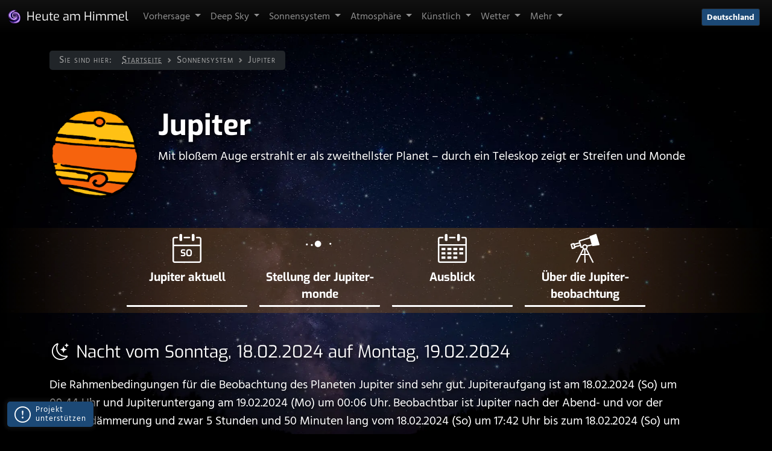

--- FILE ---
content_type: text/html; charset=UTF-8
request_url: https://www.heute-am-himmel.de/planeten/jupiter?date=2024-02-18
body_size: 59047
content:
<!doctype html>
<html
 lang="de"
 class="h-100"
 >

<head>
 <meta charset="utf-8">
 <meta
 http-equiv="X-UA-Compatible"
 content="IE=edge"
 >
 <meta
 name="theme-color"
 content="#111111"
 >

 <link
 rel="apple-touch-icon"
 sizes="180x180"
 href="/v2/assets/img/appicons2/apple-touch-icon.png"
 >
 <link
 rel="icon"
 type="image/png"
 sizes="32x32"
 href="/v2/assets/img/appicons2/favicon-32x32.png"
 >
 <link
 rel="icon"
 type="image/png"
 sizes="16x16"
 href="/v2/assets/img/appicons2/favicon-16x16.png"
 >
 <link
 rel="manifest"
 href="/v2/assets/img/appicons2/manifest.json"
 >
 <link
 rel="mask-icon"
 href="/v2/assets/img/appicons2/safari-pinned-tab.svg"
 color="#9932cc"
 >
 <link
 rel="shortcut icon"
 href="/v2/assets/img/appicons2/favicon.ico"
 >
 <meta
 name="msapplication-TileColor"
 content="#9932cc"
 >
 <meta
 name="msapplication-config"
 content="/v2/assets/img/appicons2/browserconfig.xml"
 >

 <meta
 name="apple-mobile-web-app-title"
 content="Heute am Himmel"
 />

 <meta
 name="viewport"
 content="width=device-width, initial-scale=1"
 >
 <meta
 name="description"
 content="Minutengenaue Vorhersage der Beobachtungsbedingungen f&uuml;r Jupiter"
 >
 <meta
 name="keywords"
 content=""
 >
 <meta
 name="author"
 content="Matthias Adolph"
 >
 <title>
 Jupiter beobachten im Januar 2026 - wann und wo zu sehen - Heute am Himmel </title>
 <link
 rel="canonical"
 href="https://www.heute-am-himmel.de/planeten/jupiter"
 >
 <meta
 name="robots"
 content=""
 />

 <style>
 @charset "UTF-8";/*!
 * Bootstrap v5.0.2 (https://getbootstrap.com/)
 * Copyright 2011-2021 The Bootstrap Authors
 * Copyright 2011-2021 Twitter, Inc.
 * Licensed under MIT (https://github.com/twbs/bootstrap/blob/main/LICENSE)
 */:root{--bs-font-sans-serif:system-ui,-apple-system,"Segoe UI",Roboto,"Helvetica Neue",Arial,"Noto Sans","Liberation Sans",sans-serif,"Apple Color Emoji","Segoe UI Emoji","Segoe UI Symbol","Noto Color Emoji"}*,::after,::before{box-sizing:border-box}@media (prefers-reduced-motion:no-preference){:root{scroll-behavior:smooth}}body{margin:0;font-family:var(--bs-font-sans-serif);font-size:1rem;font-weight:400;line-height:1.5;color:#212529;background-color:#fff;-webkit-text-size-adjust:100%;-webkit-tap-highlight-color:transparent}p{margin-top:0;margin-bottom:1rem}ul{padding-left:2rem}ul{margin-top:0;margin-bottom:1rem}ul ul{margin-bottom:0}strong{font-weight:bolder}.small,small{font-size:.875em}a{color:#0d6efd;text-decoration:underline}a:hover{color:#0a58ca}a:not([href]):not([class]),a:not([href]):not([class]):hover{color:inherit;text-decoration:none}img,svg{vertical-align:middle}button{border-radius:0}button:focus:not(:focus-visible){outline:0}button{margin:0;font-family:inherit;font-size:inherit;line-height:inherit}button{text-transform:none}[role=button]{cursor:pointer}[type=button],button{-webkit-appearance:button}[type=button]:not(:disabled),button:not(:disabled){cursor:pointer}::-moz-focus-inner{padding:0;border-style:none}::-webkit-datetime-edit-day-field,::-webkit-datetime-edit-fields-wrapper,::-webkit-datetime-edit-hour-field,::-webkit-datetime-edit-minute,::-webkit-datetime-edit-month-field,::-webkit-datetime-edit-text,::-webkit-datetime-edit-year-field{padding:0}::-webkit-inner-spin-button{height:auto}::-webkit-search-decoration{-webkit-appearance:none}::-webkit-color-swatch-wrapper{padding:0}::file-selector-button{font:inherit}::-webkit-file-upload-button{font:inherit;-webkit-appearance:button}.container-fluid{width:100%;padding-right:var(--bs-gutter-x,.75rem);padding-left:var(--bs-gutter-x,.75rem);margin-right:auto;margin-left:auto}.btn{display:inline-block;font-weight:400;line-height:1.5;color:#212529;text-align:center;text-decoration:none;vertical-align:middle;cursor:pointer;-webkit-user-select:none;-moz-user-select:none;user-select:none;background-color:transparent;border:1px solid transparent;padding:.375rem .75rem;font-size:1rem;border-radius:.25rem;transition:color .15s ease-in-out,background-color .15s ease-in-out,border-color .15s ease-in-out,box-shadow .15s ease-in-out}@media (prefers-reduced-motion:reduce){.btn{transition:none}}.btn:hover{color:#212529}.btn:focus{outline:0;box-shadow:0 0 0 .25rem rgba(13,110,253,.25)}.btn:disabled{pointer-events:none;opacity:.65}.btn-dark{color:#fff;background-color:#212529;border-color:#212529}.btn-dark:hover{color:#fff;background-color:#1c1f23;border-color:#1a1e21}.btn-dark:focus{color:#fff;background-color:#1c1f23;border-color:#1a1e21;box-shadow:0 0 0 .25rem rgba(66,70,73,.5)}.btn-dark:active,.show>.btn-dark.dropdown-toggle{color:#fff;background-color:#1a1e21;border-color:#191c1f}.btn-dark:active:focus,.show>.btn-dark.dropdown-toggle:focus{box-shadow:0 0 0 .25rem rgba(66,70,73,.5)}.btn-dark:disabled{color:#fff;background-color:#212529;border-color:#212529}.btn-sm{padding:.25rem .5rem;font-size:.875rem;border-radius:.2rem}.collapse:not(.show){display:none}.dropdown{position:relative}.dropdown-toggle{white-space:nowrap}.dropdown-toggle::after{display:inline-block;margin-left:.255em;vertical-align:.255em;content:"";border-top:.3em solid;border-right:.3em solid transparent;border-bottom:0;border-left:.3em solid transparent}.dropdown-toggle:empty::after{margin-left:0}.dropdown-menu{position:absolute;z-index:1000;display:none;min-width:10rem;padding:.5rem 0;margin:0;font-size:1rem;color:#212529;text-align:left;list-style:none;background-color:#fff;background-clip:padding-box;border:1px solid rgba(0,0,0,.15);border-radius:.25rem}.dropdown-item{display:block;width:100%;padding:.25rem 1rem;clear:both;font-weight:400;color:#212529;text-align:inherit;text-decoration:none;white-space:nowrap;background-color:transparent;border:0}.dropdown-item:focus,.dropdown-item:hover{color:#1e2125;background-color:#e9ecef}.dropdown-item:active{color:#fff;text-decoration:none;background-color:#0d6efd}.dropdown-item:disabled{color:#adb5bd;pointer-events:none;background-color:transparent}.dropdown-menu.show{display:block}.dropdown-menu-dark{color:#dee2e6;background-color:#343a40;border-color:rgba(0,0,0,.15)}.dropdown-menu-dark .dropdown-item{color:#dee2e6}.dropdown-menu-dark .dropdown-item:focus,.dropdown-menu-dark .dropdown-item:hover{color:#fff;background-color:rgba(255,255,255,.15)}.dropdown-menu-dark .dropdown-item:active{color:#fff;background-color:#0d6efd}.dropdown-menu-dark .dropdown-item:disabled{color:#adb5bd}.nav{display:flex;flex-wrap:wrap;padding-left:0;margin-bottom:0;list-style:none}.nav-link{display:block;padding:.5rem 1rem;color:#0d6efd;text-decoration:none;transition:color .15s ease-in-out,background-color .15s ease-in-out,border-color .15s ease-in-out}@media (prefers-reduced-motion:reduce){.nav-link{transition:none}}.nav-link:focus,.nav-link:hover{color:#0a58ca}.navbar{position:relative;display:flex;flex-wrap:wrap;align-items:center;justify-content:space-between;padding-top:.5rem;padding-bottom:.5rem}.navbar>.container-fluid{display:flex;flex-wrap:inherit;align-items:center;justify-content:space-between}.navbar-brand{padding-top:.3125rem;padding-bottom:.3125rem;margin-right:1rem;font-size:1.25rem;text-decoration:none;white-space:nowrap}.navbar-nav{display:flex;flex-direction:column;padding-left:0;margin-bottom:0;list-style:none}.navbar-nav .nav-link{padding-right:0;padding-left:0}.navbar-nav .dropdown-menu{position:static}.navbar-collapse{flex-basis:100%;flex-grow:1;align-items:center}.navbar-toggler{padding:.25rem .75rem;font-size:1.25rem;line-height:1;background-color:transparent;border:1px solid transparent;border-radius:.25rem;transition:box-shadow .15s ease-in-out}@media (prefers-reduced-motion:reduce){.navbar-toggler{transition:none}}.navbar-toggler:hover{text-decoration:none}.navbar-toggler:focus{text-decoration:none;outline:0;box-shadow:0 0 0 .25rem}@media (min-width:1200px){.navbar-expand-xl{flex-wrap:nowrap;justify-content:flex-start}.navbar-expand-xl .navbar-nav{flex-direction:row}.navbar-expand-xl .navbar-nav .dropdown-menu{position:absolute}.navbar-expand-xl .navbar-nav .nav-link{padding-right:.5rem;padding-left:.5rem}.navbar-expand-xl .navbar-collapse{display:flex!important;flex-basis:auto}.navbar-expand-xl .navbar-toggler{display:none}}.navbar-dark .navbar-brand{color:#fff}.navbar-dark .navbar-brand:focus,.navbar-dark .navbar-brand:hover{color:#fff}.navbar-dark .navbar-nav .nav-link{color:rgba(255,255,255,.55)}.navbar-dark .navbar-nav .nav-link:focus,.navbar-dark .navbar-nav .nav-link:hover{color:rgba(255,255,255,.75)}.navbar-dark .navbar-nav .show>.nav-link{color:#fff}.navbar-dark .navbar-toggler{color:rgba(255,255,255,.55);border-color:rgba(255,255,255,.1)}.alert{position:relative;padding:1rem 1rem;margin-bottom:1rem;border:1px solid transparent;border-radius:.25rem}.btn-close{box-sizing:content-box;width:1em;height:1em;padding:.25em .25em;color:#000;background:transparent url("data:image/svg+xml,%3csvg xmlns='http://www.w3.org/2000/svg' viewBox='0 0 16 16' fill='%23000'%3e%3cpath d='M.293.293a1 1 0 011.414 0L8 6.586 14.293.293a1 1 0 111.414 1.414L9.414 8l6.293 6.293a1 1 0 01-1.414 1.414L8 9.414l-6.293 6.293a1 1 0 01-1.414-1.414L6.586 8 .293 1.707a1 1 0 010-1.414z'/%3e%3c/svg%3e") center/1em auto no-repeat;border:0;border-radius:.25rem;opacity:.5}.btn-close:hover{color:#000;text-decoration:none;opacity:.75}.btn-close:focus{outline:0;box-shadow:0 0 0 .25rem rgba(13,110,253,.25);opacity:1}.btn-close:disabled{pointer-events:none;-webkit-user-select:none;-moz-user-select:none;user-select:none;opacity:.25}.toast{width:350px;max-width:100%;font-size:.875rem;pointer-events:auto;background-color:rgba(255,255,255,.85);background-clip:padding-box;border:1px solid rgba(0,0,0,.1);box-shadow:0 .5rem 1rem rgba(0,0,0,.15);border-radius:.25rem}.toast:not(.showing):not(.show){opacity:0}.toast-header{display:flex;align-items:center;padding:.5rem .75rem;color:#6c757d;background-color:rgba(255,255,255,.85);background-clip:padding-box;border-bottom:1px solid rgba(0,0,0,.05);border-top-left-radius:calc(.25rem - 1px);border-top-right-radius:calc(.25rem - 1px)}.toast-header .btn-close{margin-right:-.375rem;margin-left:.75rem}.toast-body{padding:.75rem;word-wrap:break-word}@-webkit-keyframes spinner-border{to{transform:rotate(360deg)}}@keyframes spinner-border{to{transform:rotate(360deg)}}.spinner-border{display:inline-block;width:2rem;height:2rem;vertical-align:-.125em;border:.25em solid currentColor;border-right-color:transparent;border-radius:50%;-webkit-animation:.75s linear infinite spinner-border;animation:.75s linear infinite spinner-border}@media (prefers-reduced-motion:reduce){.spinner-border{-webkit-animation-duration:1.5s;animation-duration:1.5s}}.fixed-top{position:fixed;top:0;right:0;left:0;z-index:1030}.visually-hidden{position:absolute!important;width:1px!important;height:1px!important;padding:0!important;margin:-1px!important;overflow:hidden!important;clip:rect(0,0,0,0)!important;white-space:nowrap!important;border:0!important}.text-truncate{overflow:hidden;text-overflow:ellipsis;white-space:nowrap}.d-inline{display:inline!important}.d-inline-block{display:inline-block!important}.d-flex{display:flex!important}.d-inline-flex{display:inline-flex!important}.d-none{display:none!important}.position-fixed{position:fixed!important}.top-0{top:0!important}.end-0{right:0!important}.border-0{border:0!important}.border-secondary{border-color:#6c757d!important}.border-danger{border-color:#dc3545!important}.h-100{height:100%!important}.align-items-center{align-items:center!important}.mt-2{margin-top:.5rem!important}.me-1{margin-right:.25rem!important}.me-2{margin-right:.5rem!important}.me-3{margin-right:1rem!important}.me-auto{margin-right:auto!important}.mb-1{margin-bottom:.25rem!important}.mb-2{margin-bottom:.5rem!important}.ms-1{margin-left:.25rem!important}.ms-2{margin-left:.5rem!important}.ms-auto{margin-left:auto!important}.px-3{padding-right:1rem!important;padding-left:1rem!important}.py-2{padding-top:.5rem!important;padding-bottom:.5rem!important}.pt-2{padding-top:.5rem!important}.pe-3{padding-right:1rem!important}.fw-normal{font-weight:400!important}.fw-bold{font-weight:700!important}.text-nowrap{white-space:nowrap!important}.text-light{color:#f8f9fa!important}.text-white{color:#fff!important}.bg-danger{background-color:#dc3545!important}.bg-light{background-color:#f8f9fa!important}.bg-dark{background-color:#212529!important}.rounded-1{border-radius:.2rem!important}@media (min-width:576px){.d-sm-inline{display:inline!important}.d-sm-none{display:none!important}}@media (min-width:1200px){.d-xl-flex{display:flex!important}.d-xl-none{display:none!important}.mb-xl-0{margin-bottom:0!important}}@media print{.d-print-none{display:none!important}}@font-face{font-family:bootstrap-icons;src:url("/v2/assets/fonts/bootstrap-icons-reduced.woff2?30cc0d3dbe2d92e908315781e35220db") format("woff2")}[class*=" bi-"]::before,[class^=bi-]::before{display:inline-block;font-family:bootstrap-icons!important;font-style:normal;font-weight:400!important;font-variant:normal;text-transform:none;line-height:1;vertical-align:-.125em;-webkit-font-smoothing:antialiased;-moz-osx-font-smoothing:grayscale}.bi-gear-fill::before{content:"\f3e2"}.bi-list::before{content:"\f479"}.bi-check-lg::before{content:"\f633"}.bi-x-lg::before{content:"\f659"}html{margin-top:60px;background-color:#000}body{background-color:#000}.body-container{position:relative;z-index:2}body::before{content:"";display:block;height:100%;left:0;position:fixed;top:0;width:100%;will-change:transform;z-index:1;background-color:#000;background:url(/v2/assets/img/british-columbia-2382640_1920_darker.webp);background-repeat:no-repeat;background-size:cover;background-position:center top}@media print{body::before{background:unset}body{filter:invert(1)}img:not([src$=".drawio.svg"]){filter:invert(1)}.bg-dark{background:unset!important;background-color:unset!important}}a,button{color:inherit;transition:all .3s ease-in-out!important;filter:none;outline:6px solid transparent;outline-color:transparent;background-color:transparent;border-radius:1px}a{text-decoration:underline;-webkit-text-decoration-style:dotted;text-decoration-style:dotted;text-decoration-thickness:1px;text-underline-offset:2px}a:focus-within,a:hover,button:focus-within,button:hover{color:inherit;outline-color:#3b87d433;background-color:#3b87d433}a:not(.btn):not(.no-ext-icon)[href^=http]{text-decoration-style:solid}a:not(.btn):not(.no-ext-icon)[href^=http]::after{content:'';background-color:currentColor;-webkit-mask-image:url(/v2/assets/img/external-link.svg?2);mask-image:url(/v2/assets/img/external-link.svg?2);display:inline-block;width:.8em;height:.8em;margin-left:.3em}.btn{text-shadow:none}main{margin-top:1.5em;text-shadow:.2em .2em .5em #000}body{overflow-x:hidden}.bg-blue{background:#1c4976!important}@media (min-width:600px){#toolbar{position:absolute;top:13px;right:70px;padding-left:15px;padding-right:15px}}@media (min-width:1200px){#toolbar{right:0}}html{--scrollbarBG:#212529;--thumbBG:#444}body ::-webkit-scrollbar{width:11px}body *{scrollbar-width:thin;scrollbar-color:var(--thumbBG) var(--scrollbarBG)}body ::-webkit-scrollbar-track{background:var(--scrollbarBG);border-radius:6px}body ::-webkit-scrollbar-thumb{background-color:var(--thumbBG);border-radius:6px;border:3px solid var(--scrollbarBG)}.alert{text-shadow:none}@font-face{font-family:Hind;font-style:normal;font-weight:400;font-display:swap;src:url("/v2/assets/fonts/hind-v11-latin-regular.eot");src:local(""),url("/v2/assets/fonts/hind-v11-latin-regular.eot?#iefix") format("embedded-opentype"),url("/v2/assets/fonts/hind-v11-latin-regular.woff2") format("woff2"),url("/v2/assets/fonts/hind-v11-latin-regular.woff") format("woff"),url("/v2/assets/fonts/hind-v11-latin-regular.ttf") format("truetype"),url("/v2/assets/fonts/hind-v11-latin-regular.svg#Hind") format("svg")}@font-face{font-family:Hind;font-style:normal;font-weight:700;font-display:swap;src:url("/v2/assets/fonts/hind-v11-latin-700.eot");src:local(""),url("/v2/assets/fonts/hind-v11-latin-700.eot?#iefix") format("embedded-opentype"),url("/v2/assets/fonts/hind-v11-latin-700.woff2") format("woff2"),url("/v2/assets/fonts/hind-v11-latin-700.woff") format("woff"),url("/v2/assets/fonts/hind-v11-latin-700.ttf") format("truetype"),url("/v2/assets/fonts/hind-v11-latin-700.svg#Hind") format("svg")}@font-face{font-family:Exo;font-style:normal;font-weight:400;font-display:swap;src:url("/v2/assets/fonts/exo-v15-latin-regular.eot");src:local(""),url("/v2/assets/fonts/exo-v15-latin-regular.eot?#iefix") format("embedded-opentype"),url("/v2/assets/fonts/exo-v15-latin-regular.woff2") format("woff2"),url("/v2/assets/fonts/exo-v15-latin-regular.woff") format("woff"),url("/v2/assets/fonts/exo-v15-latin-regular.ttf") format("truetype"),url("/v2/assets/fonts/exo-v15-latin-regular.svg#Exo") format("svg")}@font-face{font-family:Exo;font-style:normal;font-weight:700;font-display:swap;src:url("/v2/assets/fonts/exo-v15-latin-700.eot");src:local(""),url("/v2/assets/fonts/exo-v15-latin-700.eot?#iefix") format("embedded-opentype"),url("/v2/assets/fonts/exo-v15-latin-700.woff2") format("woff2"),url("/v2/assets/fonts/exo-v15-latin-700.woff") format("woff"),url("/v2/assets/fonts/exo-v15-latin-700.ttf") format("truetype"),url("/v2/assets/fonts/exo-v15-latin-700.svg#Exo") format("svg")}@font-face{font-family:Exo;font-style:normal;font-weight:900;font-display:swap;src:url("/v2/assets/fonts/exo-v15-latin-900.eot");src:local(""),url("/v2/assets/fonts/exo-v15-latin-900.eot?#iefix") format("embedded-opentype"),url("/v2/assets/fonts/exo-v15-latin-900.woff2") format("woff2"),url("/v2/assets/fonts/exo-v15-latin-900.woff") format("woff"),url("/v2/assets/fonts/exo-v15-latin-900.ttf") format("truetype"),url("/v2/assets/fonts/exo-v15-latin-900.svg#Exo") format("svg")}@font-face{font-family:Exo;font-style:italic;font-weight:400;font-display:swap;src:url("/v2/assets/fonts/exo-v15-latin-italic.eot");src:local(""),url("/v2/assets/fonts/exo-v15-latin-italic.eot?#iefix") format("embedded-opentype"),url("/v2/assets/fonts/exo-v15-latin-italic.woff2") format("woff2"),url("/v2/assets/fonts/exo-v15-latin-italic.woff") format("woff"),url("/v2/assets/fonts/exo-v15-latin-italic.ttf") format("truetype"),url("/v2/assets/fonts/exo-v15-latin-italic.svg#Exo") format("svg")}@font-face{font-family:Exo;font-style:italic;font-weight:700;font-display:swap;src:url("/v2/assets/fonts/exo-v15-latin-700italic.eot");src:local(""),url("/v2/assets/fonts/exo-v15-latin-700italic.eot?#iefix") format("embedded-opentype"),url("/v2/assets/fonts/exo-v15-latin-700italic.woff2") format("woff2"),url("/v2/assets/fonts/exo-v15-latin-700italic.woff") format("woff"),url("/v2/assets/fonts/exo-v15-latin-700italic.ttf") format("truetype"),url("/v2/assets/fonts/exo-v15-latin-700italic.svg#Exo") format("svg")}@font-face{font-family:Exo;font-style:italic;font-weight:900;font-display:swap;src:url("/v2/assets/fonts/exo-v15-latin-900italic.eot");src:local(""),url("/v2/assets/fonts/exo-v15-latin-900italic.eot?#iefix") format("embedded-opentype"),url("/v2/assets/fonts/exo-v15-latin-900italic.woff2") format("woff2"),url("/v2/assets/fonts/exo-v15-latin-900italic.woff") format("woff"),url("/v2/assets/fonts/exo-v15-latin-900italic.ttf") format("truetype"),url("/v2/assets/fonts/exo-v15-latin-900italic.svg#Exo") format("svg")}body{font-family:Hind,"Gill Sans","Gill Sans MT",Calibri,"Trebuchet MS",sans-serif}.font-secondary,.navbar-brand{font-family:Exo,Hind,"Gill Sans","Gill Sans MT",Calibri,"Trebuchet MS",sans-serif}.my-top-nav{background:linear-gradient(to bottom,#111,#000)!important;box-shadow:0 0 0 transparent;transition:box-shadow .3s ease-in-out;position:fixed!important;top:0;opacity:1;transition:top .2s ease,opacity .2s ease,box-shadow .2s .2s ease}svg{height:1em}@media (min-width:384px) and (max-width:575.98px){.d-xxs-inline-block{display:inline-block!important}}[id],[name]{scroll-margin-top:60px}.blog{font-size:125%;margin-top:30px}.blog p{margin-bottom:25px}.blog a[href]{color:#b0c4de}.blog li{padding-bottom:3px}.blog img{display:block;width:100%!important;height:auto!important;margin:80px auto 80px auto}@media (min-width:860px){.blog img{width:calc(100% + 200px)!important;max-width:calc(100% + 200px)!important;margin-left:-100px}} </style>

</head>

<body class="text-white">

 
 <div class="body-container">

 
 <nav class="navbar navbar-expand-xl navbar-dark fixed-top my-top-nav d-print-none">
 <div class="container-fluid">
 <a
 class="navbar-brand d-flex align-items-center"
 href="/"
 >
 <img
 src="/v2/assets/img/banner-image.webp"
 alt=""
 width="24"
 height="24"
 class="me-2"
 >
 <span
 class="d-none d-xxs-inline-block d-sm-none fw-bold"
 style="font-size: 0.5em; letter-spacing: 2px;"
 >
 Heute am<br>
 Himmel
 </span>
 <span class="d-none d-sm-inline">
 Heute am Himmel
 </span>
 </a>
 <div class="text-nowrap ms-auto me-3 d-flex d-xl-none">
 <div>
 <a
 href="/standort"
 class="me-2 d-inline-flex btn btn-dark btn-sm fw-bold bg-blue"
 style="height: 29px;"
 >
 <span
 class="d-inline-block text-truncate"
 style="max-width: 115px;"
 >
 Deutschland </span>
 </a>
</div>
 </div>
 <button
 class="navbar-toggler bg-blue border-0 text-light rounded-1 btn-sm"
 type="button"
 data-bs-toggle="collapse"
 data-bs-target="#mainNavbar"
 aria-controls="mainNavbar"
 aria-expanded="false"
 aria-label="Toggle navigation"
 style="height: 29px;"
 >
 <i class="bi bi-list"></i>
 </button>
 <div
 class="collapse navbar-collapse"
 id="mainNavbar"
 >
 <ul class="navbar-nav me-auto mb-2 mb-xl-0">
 <li class="nav-item dropdown">
 <a
 class="nav-link dropdown-toggle"
 href="#"
 id="vorhersageDropdown"
 role="button"
 data-bs-toggle="dropdown"
 aria-expanded="false"
 >
 Vorhersage
 </a>
 <ul
 class="dropdown-menu dropdown-menu-dark"
 aria-labelledby="vorhersageDropdown"
 >
 <li>
 <a
 class="dropdown-item"
 href="/"
 >
 Heute
 </a>
 </li>
 <li>
 <a
 class="dropdown-item"
 href="/ausblick"
 >
 Ausblick
 </a>
 </li>
 <li>
 <a
 class="dropdown-item"
 href="/erweitert"
 >
 Erweitert <small class="ms-1">(Zeit, Objekte, Ort)</small>
 </a>
 </li>
 </ul>
 </li>
 <li class="nav-item dropdown">
 <a
 class="nav-link dropdown-toggle"
 href="#"
 id="deepSkyDropdown"
 role="button"
 data-bs-toggle="dropdown"
 aria-expanded="false"
 >
 Deep Sky
 </a>
 <ul
 class="dropdown-menu dropdown-menu-dark"
 aria-labelledby="deepSkyDropdown"
 >
 <li>
 <a
 class="dropdown-item"
 href="/deep-sky/ueberblick"
 >
 Alle Objekte
 </a>
 </li>
 <li>
 <a
 class="dropdown-item"
 href="/deep-sky"
 >
 Objekte pro Nacht
 </a>
 </li>
 <li>
 <a
 class="dropdown-item"
 href="/dunkle-naechte"
 >
 Planung (dunkle Nächte)
 </a>
 </li>
 </ul>
 </li>
 <li class="nav-item dropdown">
 <a
 class="nav-link dropdown-toggle"
 href="#"
 id="sonnensystemDropdown"
 role="button"
 data-bs-toggle="dropdown"
 aria-expanded="false"
 >
 Sonnensystem
 </a>
 <ul
 class="dropdown-menu dropdown-menu-dark"
 aria-labelledby="sonnensystemDropdown"
 >
 <li>
 <a
 class="dropdown-item"
 href="/mond"
 >
 Mond
 </a>
 </li>
 <li>
 <a
 class="dropdown-item"
 href="/planeten/mercury"
 >
 Merkur
 </a>
 </li>
 <li>
 <a
 class="dropdown-item"
 href="/planeten/venus"
 >
 Venus
 </a>
 </li>
 <li>
 <a
 class="dropdown-item"
 href="/planeten/mars"
 >
 Mars
 </a>
 </li>
 <li>
 <a
 class="dropdown-item"
 href="/planeten/jupiter"
 >
 Jupiter
 </a>
 </li>
 <li>
 <a
 class="dropdown-item"
 href="/planeten/saturn"
 >
 Saturn
 </a>
 </li>
 <li>
 <a
 class="dropdown-item"
 href="/planeten/uranus"
 >
 Uranus
 </a>
 </li>
 <li>
 <a
 class="dropdown-item"
 href="/planeten/neptune"
 >
 Neptun
 </a>
 </li>
 <li>
 <a
 class="dropdown-item"
 href="/kometen"
 >
 Kometen
 </a>
 </li>
 <li>
 <a
 class="dropdown-item"
 href="/besondere-ereignisse"
 >
 Besondere Ereignisse
 </a>
 </li>
 </ul>
 </li>
 <li class="nav-item dropdown">
 <a
 class="nav-link dropdown-toggle"
 href="#"
 id="erdeDropdown"
 role="button"
 data-bs-toggle="dropdown"
 aria-expanded="false"
 >
 Atmosphäre
 </a>
 <ul
 class="dropdown-menu dropdown-menu-dark"
 aria-labelledby="erdeDropdown"
 >
 <li>
 <a
 class="dropdown-item"
 href="/daemmerung"
 >
 Dämmerung
 </a>
 </li>
 <li>
 <a
 class="dropdown-item"
 href="/dunkle-naechte"
 >
 Dunkle Nächte
 </a>
 </li>
 <li>
 <a
 class="dropdown-item"
 href="/polarlichter"
 >
 Polarlichter
 </a>
 </li>
 <li>
 <a
 class="dropdown-item"
 href="/sternschnuppen"
 >
 Sternschnuppen
 </a>
 </li>
 </ul>
 </li>
 <li class="nav-item dropdown">
 <a
 class="nav-link dropdown-toggle"
 href="#"
 id="satellitenDropdown"
 role="button"
 data-bs-toggle="dropdown"
 aria-expanded="false"
 >
 Künstlich
 </a>
 <ul
 class="dropdown-menu dropdown-menu-dark"
 aria-labelledby="satellitenDropdown"
 >
 <li>
 <a
 class="dropdown-item"
 href="/iss"
 >
 Internationale Raumstation
 </a>
 </li>
 <li>
 <a
 class="dropdown-item"
 href="/tiangong"
 >
 Chinesische Raumstation
 </a>
 </li>
 <li>
 <a
 class="dropdown-item"
 href="/satelliten/starlink"
 >
 „Lichterketten“ (Starlink)
 </a>
 </li>
 </ul>
 </li>
 <li class="nav-item dropdown">
 <a
 class="nav-link dropdown-toggle"
 href="#"
 id="wetterDropdown"
 role="button"
 data-bs-toggle="dropdown"
 aria-expanded="false"
 >
 Wetter
 </a>
 <ul
 class="dropdown-menu dropdown-menu-dark"
 aria-labelledby="wetterDropdown"
 >
 <li>
 <a
 class="dropdown-item"
 href="/wetter"
 >
 Astro-Wetter
 </a>
 </li>
 <li>
 <a
 class="dropdown-item"
 href="/wetter/klare-sicht"
 >
 Klare sicht &ndash; ohne Wolken
 </a>
 </li>
 </ul>
 </li>
 <li class="nav-item dropdown">
 <a
 class="nav-link dropdown-toggle"
 href="#"
 id="moreDropdown"
 role="button"
 data-bs-toggle="dropdown"
 aria-expanded="false"
 >
 Mehr
 </a>
 <ul
 class="dropdown-menu dropdown-menu-dark"
 aria-labelledby="moreDropdown"
 >
 <li>
 <a
 class="dropdown-item"
 href="/blog"
 >
 Blog-Artikel
 </a>
 </li>
 <li>
 <a
 class="dropdown-item"
 href="/standort"
 >
 Standort&shy;einstellungen
 </a>
 </li>
 <li>
 <a
 class="dropdown-item"
 href="/datenschutzeinstellungen"
 >
 Datenschutz&shy;einstellungen
 </a>
 </li>
 <li>
 <a
 class="dropdown-item"
 href="/kontakt"
 >
 Kontakt
 </a>
 </li>
 <li>
 <a
 class="dropdown-item"
 href="/unterstuetzung"
 >
 Unterstützung
 </a>
 </li>
 <li>
 <a
 class="dropdown-item"
 href="/danksagungen"
 >
 Danksagungen
 </a>
 </li>
 <li>
 <a
 class="dropdown-item"
 href="/static/datenschutz.html"
 >
 Datenschutz&shy;erklärung
 </a>
 </li>
 <li>
 <a
 class="dropdown-item"
 href="/static/impressum.html"
 >
 Impressum
 </a>
 </li>
 </ul>
 </li>
 </ul>
 </div>
 <div class="text-nowrap d-none d-xl-flex">
 <div>
 <a
 href="/standort"
 class="me-2 d-inline-flex btn btn-dark btn-sm fw-bold bg-blue"
 style="height: 29px;"
 >
 <span
 class="d-inline-block text-truncate"
 style="max-width: 115px;"
 >
 Deutschland </span>
 </a>
</div>
 </div>
 </div>
</nav>

 
 <style>
 @charset "UTF-8";/*!
 * Bootstrap v5.0.2 (https://getbootstrap.com/)
 * Copyright 2011-2021 The Bootstrap Authors
 * Copyright 2011-2021 Twitter, Inc.
 * Licensed under MIT (https://github.com/twbs/bootstrap/blob/main/LICENSE)
 */:root{--bs-font-sans-serif:system-ui,-apple-system,"Segoe UI",Roboto,"Helvetica Neue",Arial,"Noto Sans","Liberation Sans",sans-serif,"Apple Color Emoji","Segoe UI Emoji","Segoe UI Symbol","Noto Color Emoji";--bs-font-monospace:SFMono-Regular,Menlo,Monaco,Consolas,"Liberation Mono","Courier New",monospace}*,::after,::before{box-sizing:border-box}@media (prefers-reduced-motion:no-preference){:root{scroll-behavior:smooth}}body{margin:0;font-family:var(--bs-font-sans-serif);font-size:1rem;font-weight:400;line-height:1.5;color:#212529;background-color:#fff;-webkit-text-size-adjust:100%;-webkit-tap-highlight-color:transparent}hr{margin:1rem 0;color:inherit;background-color:currentColor;border:0;opacity:.25}hr:not([size]){height:1px}.h1,.h2,.h3,.h4,.h5,.h6,h1,h2,h3,h4,h5,h6{margin-top:0;margin-bottom:.5rem;font-weight:500;line-height:1.2}.h1,h1{font-size:calc(1.375rem + 1.5vw)}@media (min-width:1200px){.h1,h1{font-size:2.5rem}}.h2,h2{font-size:calc(1.325rem + .9vw)}@media (min-width:1200px){.h2,h2{font-size:2rem}}.h3,h3{font-size:calc(1.3rem + .6vw)}@media (min-width:1200px){.h3,h3{font-size:1.75rem}}.h4,h4{font-size:calc(1.275rem + .3vw)}@media (min-width:1200px){.h4,h4{font-size:1.5rem}}.h5,h5{font-size:1.25rem}.h6,h6{font-size:1rem}p{margin-top:0;margin-bottom:1rem}address{margin-bottom:1rem;font-style:normal;line-height:inherit}ol,ul{padding-left:2rem}dl,ol,ul{margin-top:0;margin-bottom:1rem}ol ol,ol ul,ul ol,ul ul{margin-bottom:0}dt{font-weight:700}dd{margin-bottom:.5rem;margin-left:0}blockquote{margin:0 0 1rem}b,strong{font-weight:bolder}.small,small{font-size:.875em}.mark,mark{padding:.2em;background-color:#fcf8e3}sub,sup{position:relative;font-size:.75em;line-height:0;vertical-align:baseline}sub{bottom:-.25em}sup{top:-.5em}a{color:#0d6efd;text-decoration:underline}a:hover{color:#0a58ca}a:not([href]):not([class]),a:not([href]):not([class]):hover{color:inherit;text-decoration:none}code,pre{font-family:var(--bs-font-monospace);font-size:1em;direction:ltr;unicode-bidi:bidi-override}pre{display:block;margin-top:0;margin-bottom:1rem;overflow:auto;font-size:.875em}pre code{font-size:inherit;color:inherit;word-break:normal}code{font-size:.875em;color:#d63384;word-wrap:break-word}a>code{color:inherit}figure{margin:0 0 1rem}img,svg{vertical-align:middle}table{caption-side:bottom;border-collapse:collapse}caption{padding-top:.5rem;padding-bottom:.5rem;color:#6c757d;text-align:left}th{text-align:inherit;text-align:-webkit-match-parent}tbody,td,tfoot,th,thead,tr{border-color:inherit;border-style:solid;border-width:0}label{display:inline-block}button{border-radius:0}button:focus:not(:focus-visible){outline:0}button,input,select,textarea{margin:0;font-family:inherit;font-size:inherit;line-height:inherit}button,select{text-transform:none}[role=button]{cursor:pointer}select{word-wrap:normal}select:disabled{opacity:1}[list]::-webkit-calendar-picker-indicator{display:none}[type=button],[type=reset],[type=submit],button{-webkit-appearance:button}[type=button]:not(:disabled),[type=reset]:not(:disabled),[type=submit]:not(:disabled),button:not(:disabled){cursor:pointer}::-moz-focus-inner{padding:0;border-style:none}textarea{resize:vertical}legend{float:left;width:100%;padding:0;margin-bottom:.5rem;font-size:calc(1.275rem + .3vw);line-height:inherit}@media (min-width:1200px){legend{font-size:1.5rem}}legend+*{clear:left}::-webkit-datetime-edit-day-field,::-webkit-datetime-edit-fields-wrapper,::-webkit-datetime-edit-hour-field,::-webkit-datetime-edit-minute,::-webkit-datetime-edit-month-field,::-webkit-datetime-edit-text,::-webkit-datetime-edit-year-field{padding:0}::-webkit-inner-spin-button{height:auto}[type=search]{outline-offset:-2px;-webkit-appearance:textfield}::-webkit-search-decoration{-webkit-appearance:none}::-webkit-color-swatch-wrapper{padding:0}::file-selector-button{font:inherit}::-webkit-file-upload-button{font:inherit;-webkit-appearance:button}output{display:inline-block}iframe{border:0}summary{display:list-item;cursor:pointer}[hidden]{display:none!important}.lead{font-size:1.25rem;font-weight:300}.display-4{font-size:calc(1.475rem + 2.7vw);font-weight:300;line-height:1.2}@media (min-width:1200px){.display-4{font-size:3.5rem}}.display-5{font-size:calc(1.425rem + 2.1vw);font-weight:300;line-height:1.2}@media (min-width:1200px){.display-5{font-size:3rem}}.blockquote{margin-bottom:1rem;font-size:1.25rem}.blockquote>:last-child{margin-bottom:0}.img-fluid{max-width:100%;height:auto}.figure{display:inline-block}.figure-img{margin-bottom:.5rem;line-height:1}.figure-caption{font-size:.875em;color:#6c757d}.container,.container-fluid{width:100%;padding-right:var(--bs-gutter-x,.75rem);padding-left:var(--bs-gutter-x,.75rem);margin-right:auto;margin-left:auto}@media (min-width:576px){.container{max-width:540px}}@media (min-width:768px){.container{max-width:720px}}@media (min-width:992px){.container{max-width:960px}}@media (min-width:1200px){.container{max-width:1140px}}@media (min-width:1400px){.container{max-width:1320px}}.row{--bs-gutter-x:1.5rem;--bs-gutter-y:0;display:flex;flex-wrap:wrap;margin-top:calc(var(--bs-gutter-y) * -1);margin-right:calc(var(--bs-gutter-x) * -.5);margin-left:calc(var(--bs-gutter-x) * -.5)}.row>*{flex-shrink:0;width:100%;max-width:100%;padding-right:calc(var(--bs-gutter-x) * .5);padding-left:calc(var(--bs-gutter-x) * .5);margin-top:var(--bs-gutter-y)}.col{flex:1 0 0%}.row-cols-1>*{flex:0 0 auto;width:100%}@media (min-width:576px){.row-cols-sm-2>*{flex:0 0 auto;width:50%}}@media (min-width:768px){.row-cols-md-3>*{flex:0 0 auto;width:33.3333333333%}}@media (min-width:992px){.row-cols-lg-4>*{flex:0 0 auto;width:25%}}.col-6{flex:0 0 auto;width:50%}.col-12{flex:0 0 auto;width:100%}.g-4{--bs-gutter-x:1.5rem}.g-4{--bs-gutter-y:1.5rem}@media (min-width:576px){.col-sm-6{flex:0 0 auto;width:50%}}@media (min-width:768px){.col-md-4{flex:0 0 auto;width:33.33333333%}.col-md-6{flex:0 0 auto;width:50%}.col-md-8{flex:0 0 auto;width:66.66666667%}}@media (min-width:992px){.col-lg-2{flex:0 0 auto;width:16.66666667%}.col-lg-3{flex:0 0 auto;width:25%}.col-lg-4{flex:0 0 auto;width:33.33333333%}.col-lg-6{flex:0 0 auto;width:50%}.col-lg-9{flex:0 0 auto;width:75%}}@media (min-width:1200px){.col-xl-6{flex:0 0 auto;width:50%}}.table{--bs-table-bg:transparent;--bs-table-accent-bg:transparent;--bs-table-striped-color:#212529;--bs-table-striped-bg:rgba(0, 0, 0, 0.05);width:100%;margin-bottom:1rem;color:#212529;vertical-align:top;border-color:#dee2e6}.table>:not(caption)>*>*{padding:.5rem .5rem;background-color:var(--bs-table-bg);border-bottom-width:1px;box-shadow:inset 0 0 0 9999px var(--bs-table-accent-bg)}.table>tbody{vertical-align:inherit}.table>thead{vertical-align:bottom}.table>:not(:last-child)>:last-child>*{border-bottom-color:currentColor}.table-sm>:not(caption)>*>*{padding:.25rem .25rem}.table-bordered>:not(caption)>*{border-width:1px 0}.table-bordered>:not(caption)>*>*{border-width:0 1px}.table-striped>tbody>tr:nth-of-type(odd){--bs-table-accent-bg:var(--bs-table-striped-bg);color:var(--bs-table-striped-color)}.table-dark{--bs-table-bg:#212529;--bs-table-striped-bg:#2c3034;--bs-table-striped-color:#fff;color:#fff;border-color:#373b3e}.table-responsive{overflow-x:auto;-webkit-overflow-scrolling:touch}.form-label{margin-bottom:.5rem}.form-text{margin-top:.25rem;font-size:.875em;color:#6c757d}.form-control{display:block;width:100%;padding:.375rem .75rem;font-size:1rem;font-weight:400;line-height:1.5;color:#212529;background-color:#fff;background-clip:padding-box;border:1px solid #ced4da;-webkit-appearance:none;-moz-appearance:none;appearance:none;border-radius:.25rem;transition:border-color .15s ease-in-out,box-shadow .15s ease-in-out}@media (prefers-reduced-motion:reduce){.form-control{transition:none}}.form-control[type=file]{overflow:hidden}.form-control[type=file]:not(:disabled):not([readonly]){cursor:pointer}.form-control:focus{color:#212529;background-color:#fff;border-color:#86b7fe;outline:0;box-shadow:0 0 0 .25rem rgba(13,110,253,.25)}.form-control::-webkit-date-and-time-value{height:1.5em}.form-control::-moz-placeholder{color:#6c757d;opacity:1}.form-control::placeholder{color:#6c757d;opacity:1}.form-control:disabled{background-color:#e9ecef;opacity:1}.form-control::file-selector-button{padding:.375rem .75rem;margin:-.375rem -.75rem;-webkit-margin-end:.75rem;margin-inline-end:.75rem;color:#212529;background-color:#e9ecef;pointer-events:none;border-color:inherit;border-style:solid;border-width:0;border-inline-end-width:1px;border-radius:0;transition:color .15s ease-in-out,background-color .15s ease-in-out,border-color .15s ease-in-out,box-shadow .15s ease-in-out}@media (prefers-reduced-motion:reduce){.form-control::file-selector-button{transition:none}}.form-control:hover:not(:disabled):not([readonly])::file-selector-button{background-color:#dde0e3}.form-control::-webkit-file-upload-button{padding:.375rem .75rem;margin:-.375rem -.75rem;-webkit-margin-end:.75rem;margin-inline-end:.75rem;color:#212529;background-color:#e9ecef;pointer-events:none;border-color:inherit;border-style:solid;border-width:0;border-inline-end-width:1px;border-radius:0;-webkit-transition:color .15s ease-in-out,background-color .15s ease-in-out,border-color .15s ease-in-out,box-shadow .15s ease-in-out;transition:color .15s ease-in-out,background-color .15s ease-in-out,border-color .15s ease-in-out,box-shadow .15s ease-in-out}@media (prefers-reduced-motion:reduce){.form-control::-webkit-file-upload-button{-webkit-transition:none;transition:none}}.form-control:hover:not(:disabled):not([readonly])::-webkit-file-upload-button{background-color:#dde0e3}textarea.form-control{min-height:calc(1.5em + (.75rem + 2px))}.form-select{display:block;width:100%;padding:.375rem 2.25rem .375rem .75rem;-moz-padding-start:calc(0.75rem - 3px);font-size:1rem;font-weight:400;line-height:1.5;color:#212529;background-color:#fff;background-image:url("data:image/svg+xml,%3csvg xmlns='http://www.w3.org/2000/svg' viewBox='0 0 16 16'%3e%3cpath fill='none' stroke='%23343a40' stroke-linecap='round' stroke-linejoin='round' stroke-width='2' d='M2 5l6 6 6-6'/%3e%3c/svg%3e");background-repeat:no-repeat;background-position:right .75rem center;background-size:16px 12px;border:1px solid #ced4da;border-radius:.25rem;transition:border-color .15s ease-in-out,box-shadow .15s ease-in-out;-webkit-appearance:none;-moz-appearance:none;appearance:none}@media (prefers-reduced-motion:reduce){.form-select{transition:none}}.form-select:focus{border-color:#86b7fe;outline:0;box-shadow:0 0 0 .25rem rgba(13,110,253,.25)}.form-select[multiple],.form-select[size]:not([size="1"]){padding-right:.75rem;background-image:none}.form-select:disabled{background-color:#e9ecef}.form-select:-moz-focusring{color:transparent;text-shadow:0 0 0 #212529}.form-check{display:block;min-height:1.5rem;padding-left:1.5em;margin-bottom:.125rem}.form-check .form-check-input{float:left;margin-left:-1.5em}.form-check-input{width:1em;height:1em;margin-top:.25em;vertical-align:top;background-color:#fff;background-repeat:no-repeat;background-position:center;background-size:contain;border:1px solid rgba(0,0,0,.25);-webkit-appearance:none;-moz-appearance:none;appearance:none;-webkit-print-color-adjust:exact;color-adjust:exact}.form-check-input[type=checkbox]{border-radius:.25em}.form-check-input[type=radio]{border-radius:50%}.form-check-input:active{filter:brightness(90%)}.form-check-input:focus{border-color:#86b7fe;outline:0;box-shadow:0 0 0 .25rem rgba(13,110,253,.25)}.form-check-input:checked{background-color:#0d6efd;border-color:#0d6efd}.form-check-input:checked[type=checkbox]{background-image:url("data:image/svg+xml,%3csvg xmlns='http://www.w3.org/2000/svg' viewBox='0 0 20 20'%3e%3cpath fill='none' stroke='%23fff' stroke-linecap='round' stroke-linejoin='round' stroke-width='3' d='M6 10l3 3l6-6'/%3e%3c/svg%3e")}.form-check-input:checked[type=radio]{background-image:url("data:image/svg+xml,%3csvg xmlns='http://www.w3.org/2000/svg' viewBox='-4 -4 8 8'%3e%3ccircle r='2' fill='%23fff'/%3e%3c/svg%3e")}.form-check-input[type=checkbox]:indeterminate{background-color:#0d6efd;border-color:#0d6efd;background-image:url("data:image/svg+xml,%3csvg xmlns='http://www.w3.org/2000/svg' viewBox='0 0 20 20'%3e%3cpath fill='none' stroke='%23fff' stroke-linecap='round' stroke-linejoin='round' stroke-width='3' d='M6 10h8'/%3e%3c/svg%3e")}.form-check-input:disabled{pointer-events:none;filter:none;opacity:.5}.form-check-input:disabled~.form-check-label,.form-check-input[disabled]~.form-check-label{opacity:.5}.form-switch{padding-left:2.5em}.form-switch .form-check-input{width:2em;margin-left:-2.5em;background-image:url("data:image/svg+xml,%3csvg xmlns='http://www.w3.org/2000/svg' viewBox='-4 -4 8 8'%3e%3ccircle r='3' fill='rgba%280, 0, 0, 0.25%29'/%3e%3c/svg%3e");background-position:left center;border-radius:2em;transition:background-position .15s ease-in-out}@media (prefers-reduced-motion:reduce){.form-switch .form-check-input{transition:none}}.form-switch .form-check-input:focus{background-image:url("data:image/svg+xml,%3csvg xmlns='http://www.w3.org/2000/svg' viewBox='-4 -4 8 8'%3e%3ccircle r='3' fill='%2386b7fe'/%3e%3c/svg%3e")}.form-switch .form-check-input:checked{background-position:right center;background-image:url("data:image/svg+xml,%3csvg xmlns='http://www.w3.org/2000/svg' viewBox='-4 -4 8 8'%3e%3ccircle r='3' fill='%23fff'/%3e%3c/svg%3e")}.btn{display:inline-block;font-weight:400;line-height:1.5;color:#212529;text-align:center;text-decoration:none;vertical-align:middle;cursor:pointer;-webkit-user-select:none;-moz-user-select:none;user-select:none;background-color:transparent;border:1px solid transparent;padding:.375rem .75rem;font-size:1rem;border-radius:.25rem;transition:color .15s ease-in-out,background-color .15s ease-in-out,border-color .15s ease-in-out,box-shadow .15s ease-in-out}@media (prefers-reduced-motion:reduce){.btn{transition:none}}.btn:hover{color:#212529}.btn:focus{outline:0;box-shadow:0 0 0 .25rem rgba(13,110,253,.25)}.btn.disabled,.btn:disabled{pointer-events:none;opacity:.65}.btn-primary{color:#fff;background-color:#0d6efd;border-color:#0d6efd}.btn-primary:hover{color:#fff;background-color:#0b5ed7;border-color:#0a58ca}.btn-primary:focus{color:#fff;background-color:#0b5ed7;border-color:#0a58ca;box-shadow:0 0 0 .25rem rgba(49,132,253,.5)}.btn-primary.active,.btn-primary:active,.show>.btn-primary.dropdown-toggle{color:#fff;background-color:#0a58ca;border-color:#0a53be}.btn-primary.active:focus,.btn-primary:active:focus,.show>.btn-primary.dropdown-toggle:focus{box-shadow:0 0 0 .25rem rgba(49,132,253,.5)}.btn-primary.disabled,.btn-primary:disabled{color:#fff;background-color:#0d6efd;border-color:#0d6efd}.btn-secondary{color:#fff;background-color:#6c757d;border-color:#6c757d}.btn-secondary:hover{color:#fff;background-color:#5c636a;border-color:#565e64}.btn-secondary:focus{color:#fff;background-color:#5c636a;border-color:#565e64;box-shadow:0 0 0 .25rem rgba(130,138,145,.5)}.btn-secondary.active,.btn-secondary:active,.show>.btn-secondary.dropdown-toggle{color:#fff;background-color:#565e64;border-color:#51585e}.btn-secondary.active:focus,.btn-secondary:active:focus,.show>.btn-secondary.dropdown-toggle:focus{box-shadow:0 0 0 .25rem rgba(130,138,145,.5)}.btn-secondary.disabled,.btn-secondary:disabled{color:#fff;background-color:#6c757d;border-color:#6c757d}.btn-success{color:#fff;background-color:#198754;border-color:#198754}.btn-success:hover{color:#fff;background-color:#157347;border-color:#146c43}.btn-success:focus{color:#fff;background-color:#157347;border-color:#146c43;box-shadow:0 0 0 .25rem rgba(60,153,110,.5)}.btn-success.active,.btn-success:active,.show>.btn-success.dropdown-toggle{color:#fff;background-color:#146c43;border-color:#13653f}.btn-success.active:focus,.btn-success:active:focus,.show>.btn-success.dropdown-toggle:focus{box-shadow:0 0 0 .25rem rgba(60,153,110,.5)}.btn-success.disabled,.btn-success:disabled{color:#fff;background-color:#198754;border-color:#198754}.btn-warning{color:#000;background-color:#ffc107;border-color:#ffc107}.btn-warning:hover{color:#000;background-color:#ffca2c;border-color:#ffc720}.btn-warning:focus{color:#000;background-color:#ffca2c;border-color:#ffc720;box-shadow:0 0 0 .25rem rgba(217,164,6,.5)}.btn-warning.active,.btn-warning:active,.show>.btn-warning.dropdown-toggle{color:#000;background-color:#ffcd39;border-color:#ffc720}.btn-warning.active:focus,.btn-warning:active:focus,.show>.btn-warning.dropdown-toggle:focus{box-shadow:0 0 0 .25rem rgba(217,164,6,.5)}.btn-warning.disabled,.btn-warning:disabled{color:#000;background-color:#ffc107;border-color:#ffc107}.btn-danger{color:#fff;background-color:#dc3545;border-color:#dc3545}.btn-danger:hover{color:#fff;background-color:#bb2d3b;border-color:#b02a37}.btn-danger:focus{color:#fff;background-color:#bb2d3b;border-color:#b02a37;box-shadow:0 0 0 .25rem rgba(225,83,97,.5)}.btn-danger.active,.btn-danger:active,.show>.btn-danger.dropdown-toggle{color:#fff;background-color:#b02a37;border-color:#a52834}.btn-danger.active:focus,.btn-danger:active:focus,.show>.btn-danger.dropdown-toggle:focus{box-shadow:0 0 0 .25rem rgba(225,83,97,.5)}.btn-danger.disabled,.btn-danger:disabled{color:#fff;background-color:#dc3545;border-color:#dc3545}.btn-dark{color:#fff;background-color:#212529;border-color:#212529}.btn-dark:hover{color:#fff;background-color:#1c1f23;border-color:#1a1e21}.btn-dark:focus{color:#fff;background-color:#1c1f23;border-color:#1a1e21;box-shadow:0 0 0 .25rem rgba(66,70,73,.5)}.btn-dark.active,.btn-dark:active,.show>.btn-dark.dropdown-toggle{color:#fff;background-color:#1a1e21;border-color:#191c1f}.btn-dark.active:focus,.btn-dark:active:focus,.show>.btn-dark.dropdown-toggle:focus{box-shadow:0 0 0 .25rem rgba(66,70,73,.5)}.btn-dark.disabled,.btn-dark:disabled{color:#fff;background-color:#212529;border-color:#212529}.btn-lg{padding:.5rem 1rem;font-size:1.25rem;border-radius:.3rem}.btn-sm{padding:.25rem .5rem;font-size:.875rem;border-radius:.2rem}.fade{transition:opacity .15s linear}@media (prefers-reduced-motion:reduce){.fade{transition:none}}.fade:not(.show){opacity:0}.collapse:not(.show){display:none}.collapsing{height:0;overflow:hidden;transition:height .35s ease}@media (prefers-reduced-motion:reduce){.collapsing{transition:none}}.dropdown,.dropend,.dropstart,.dropup{position:relative}.dropdown-toggle{white-space:nowrap}.dropdown-toggle::after{display:inline-block;margin-left:.255em;vertical-align:.255em;content:"";border-top:.3em solid;border-right:.3em solid transparent;border-bottom:0;border-left:.3em solid transparent}.dropdown-toggle:empty::after{margin-left:0}.dropdown-menu{position:absolute;z-index:1000;display:none;min-width:10rem;padding:.5rem 0;margin:0;font-size:1rem;color:#212529;text-align:left;list-style:none;background-color:#fff;background-clip:padding-box;border:1px solid rgba(0,0,0,.15);border-radius:.25rem}.dropup .dropdown-toggle::after{display:inline-block;margin-left:.255em;vertical-align:.255em;content:"";border-top:0;border-right:.3em solid transparent;border-bottom:.3em solid;border-left:.3em solid transparent}.dropup .dropdown-toggle:empty::after{margin-left:0}.dropend .dropdown-toggle::after{display:inline-block;margin-left:.255em;vertical-align:.255em;content:"";border-top:.3em solid transparent;border-right:0;border-bottom:.3em solid transparent;border-left:.3em solid}.dropend .dropdown-toggle:empty::after{margin-left:0}.dropend .dropdown-toggle::after{vertical-align:0}.dropstart .dropdown-toggle::after{display:inline-block;margin-left:.255em;vertical-align:.255em;content:""}.dropstart .dropdown-toggle::after{display:none}.dropstart .dropdown-toggle::before{display:inline-block;margin-right:.255em;vertical-align:.255em;content:"";border-top:.3em solid transparent;border-right:.3em solid;border-bottom:.3em solid transparent}.dropstart .dropdown-toggle:empty::after{margin-left:0}.dropstart .dropdown-toggle::before{vertical-align:0}.dropdown-item{display:block;width:100%;padding:.25rem 1rem;clear:both;font-weight:400;color:#212529;text-align:inherit;text-decoration:none;white-space:nowrap;background-color:transparent;border:0}.dropdown-item:focus,.dropdown-item:hover{color:#1e2125;background-color:#e9ecef}.dropdown-item.active,.dropdown-item:active{color:#fff;text-decoration:none;background-color:#0d6efd}.dropdown-item.disabled,.dropdown-item:disabled{color:#adb5bd;pointer-events:none;background-color:transparent}.dropdown-menu.show{display:block}.dropdown-menu-dark{color:#dee2e6;background-color:#343a40;border-color:rgba(0,0,0,.15)}.dropdown-menu-dark .dropdown-item{color:#dee2e6}.dropdown-menu-dark .dropdown-item:focus,.dropdown-menu-dark .dropdown-item:hover{color:#fff;background-color:rgba(255,255,255,.15)}.dropdown-menu-dark .dropdown-item.active,.dropdown-menu-dark .dropdown-item:active{color:#fff;background-color:#0d6efd}.dropdown-menu-dark .dropdown-item.disabled,.dropdown-menu-dark .dropdown-item:disabled{color:#adb5bd}.nav{display:flex;flex-wrap:wrap;padding-left:0;margin-bottom:0;list-style:none}.nav-link{display:block;padding:.5rem 1rem;color:#0d6efd;text-decoration:none;transition:color .15s ease-in-out,background-color .15s ease-in-out,border-color .15s ease-in-out}@media (prefers-reduced-motion:reduce){.nav-link{transition:none}}.nav-link:focus,.nav-link:hover{color:#0a58ca}.nav-link.disabled{color:#6c757d;pointer-events:none;cursor:default}.nav-tabs{border-bottom:1px solid #dee2e6}.nav-tabs .nav-link{margin-bottom:-1px;background:0 0;border:1px solid transparent;border-top-left-radius:.25rem;border-top-right-radius:.25rem}.nav-tabs .nav-link:focus,.nav-tabs .nav-link:hover{border-color:#e9ecef #e9ecef #dee2e6;isolation:isolate}.nav-tabs .nav-link.disabled{color:#6c757d;background-color:transparent;border-color:transparent}.nav-tabs .nav-item.show .nav-link,.nav-tabs .nav-link.active{color:#495057;background-color:#fff;border-color:#dee2e6 #dee2e6 #fff}.nav-tabs .dropdown-menu{margin-top:-1px;border-top-left-radius:0;border-top-right-radius:0}.tab-content>.tab-pane{display:none}.tab-content>.active{display:block}.navbar{position:relative;display:flex;flex-wrap:wrap;align-items:center;justify-content:space-between;padding-top:.5rem;padding-bottom:.5rem}.navbar>.container,.navbar>.container-fluid{display:flex;flex-wrap:inherit;align-items:center;justify-content:space-between}.navbar-brand{padding-top:.3125rem;padding-bottom:.3125rem;margin-right:1rem;font-size:1.25rem;text-decoration:none;white-space:nowrap}.navbar-nav{display:flex;flex-direction:column;padding-left:0;margin-bottom:0;list-style:none}.navbar-nav .nav-link{padding-right:0;padding-left:0}.navbar-nav .dropdown-menu{position:static}.navbar-collapse{flex-basis:100%;flex-grow:1;align-items:center}.navbar-toggler{padding:.25rem .75rem;font-size:1.25rem;line-height:1;background-color:transparent;border:1px solid transparent;border-radius:.25rem;transition:box-shadow .15s ease-in-out}@media (prefers-reduced-motion:reduce){.navbar-toggler{transition:none}}.navbar-toggler:hover{text-decoration:none}.navbar-toggler:focus{text-decoration:none;outline:0;box-shadow:0 0 0 .25rem}@media (min-width:1200px){.navbar-expand-xl{flex-wrap:nowrap;justify-content:flex-start}.navbar-expand-xl .navbar-nav{flex-direction:row}.navbar-expand-xl .navbar-nav .dropdown-menu{position:absolute}.navbar-expand-xl .navbar-nav .nav-link{padding-right:.5rem;padding-left:.5rem}.navbar-expand-xl .navbar-collapse{display:flex!important;flex-basis:auto}.navbar-expand-xl .navbar-toggler{display:none}}.navbar-dark .navbar-brand{color:#fff}.navbar-dark .navbar-brand:focus,.navbar-dark .navbar-brand:hover{color:#fff}.navbar-dark .navbar-nav .nav-link{color:rgba(255,255,255,.55)}.navbar-dark .navbar-nav .nav-link:focus,.navbar-dark .navbar-nav .nav-link:hover{color:rgba(255,255,255,.75)}.navbar-dark .navbar-nav .nav-link.disabled{color:rgba(255,255,255,.25)}.navbar-dark .navbar-nav .nav-link.active,.navbar-dark .navbar-nav .show>.nav-link{color:#fff}.navbar-dark .navbar-toggler{color:rgba(255,255,255,.55);border-color:rgba(255,255,255,.1)}.card{position:relative;display:flex;flex-direction:column;min-width:0;word-wrap:break-word;background-color:#fff;background-clip:border-box;border:1px solid rgba(0,0,0,.125);border-radius:.25rem}.card>hr{margin-right:0;margin-left:0}.card>.list-group{border-top:inherit;border-bottom:inherit}.card>.list-group:first-child{border-top-width:0;border-top-left-radius:calc(.25rem - 1px);border-top-right-radius:calc(.25rem - 1px)}.card>.list-group:last-child{border-bottom-width:0;border-bottom-right-radius:calc(.25rem - 1px);border-bottom-left-radius:calc(.25rem - 1px)}.card>.card-header+.list-group,.card>.list-group+.card-footer{border-top:0}.card-body{flex:1 1 auto;padding:1rem 1rem}.card-title{margin-bottom:.5rem}.card-text:last-child{margin-bottom:0}.card-header{padding:.5rem 1rem;margin-bottom:0;background-color:rgba(0,0,0,.03);border-bottom:1px solid rgba(0,0,0,.125)}.card-header:first-child{border-radius:calc(.25rem - 1px) calc(.25rem - 1px) 0 0}.card-footer{padding:.5rem 1rem;background-color:rgba(0,0,0,.03);border-top:1px solid rgba(0,0,0,.125)}.card-footer:last-child{border-radius:0 0 calc(.25rem - 1px) calc(.25rem - 1px)}.card-img-top{width:100%}.card-img-top{border-top-left-radius:calc(.25rem - 1px);border-top-right-radius:calc(.25rem - 1px)}.breadcrumb{display:flex;flex-wrap:wrap;padding:0 0;margin-bottom:1rem;list-style:none}.breadcrumb-item+.breadcrumb-item{padding-left:.5rem}.breadcrumb-item+.breadcrumb-item::before{float:left;padding-right:.5rem;color:#6c757d;content:var(--bs-breadcrumb-divider, "/")}.breadcrumb-item.active{color:#6c757d}.badge{display:inline-block;padding:.35em .65em;font-size:.75em;font-weight:700;line-height:1;color:#fff;text-align:center;white-space:nowrap;vertical-align:baseline;border-radius:.25rem}.badge:empty{display:none}.btn .badge{position:relative;top:-1px}.alert{position:relative;padding:1rem 1rem;margin-bottom:1rem;border:1px solid transparent;border-radius:.25rem}.alert-danger{color:#842029;background-color:#f8d7da;border-color:#f5c2c7}.list-group{display:flex;flex-direction:column;padding-left:0;margin-bottom:0;border-radius:.25rem}.list-group-item{position:relative;display:block;padding:.5rem 1rem;color:#212529;text-decoration:none;background-color:#fff;border:1px solid rgba(0,0,0,.125)}.list-group-item:first-child{border-top-left-radius:inherit;border-top-right-radius:inherit}.list-group-item:last-child{border-bottom-right-radius:inherit;border-bottom-left-radius:inherit}.list-group-item.disabled,.list-group-item:disabled{color:#6c757d;pointer-events:none;background-color:#fff}.list-group-item.active{z-index:2;color:#fff;background-color:#0d6efd;border-color:#0d6efd}.list-group-item+.list-group-item{border-top-width:0}.list-group-item+.list-group-item.active{margin-top:-1px;border-top-width:1px}.btn-close{box-sizing:content-box;width:1em;height:1em;padding:.25em .25em;color:#000;background:transparent url("data:image/svg+xml,%3csvg xmlns='http://www.w3.org/2000/svg' viewBox='0 0 16 16' fill='%23000'%3e%3cpath d='M.293.293a1 1 0 011.414 0L8 6.586 14.293.293a1 1 0 111.414 1.414L9.414 8l6.293 6.293a1 1 0 01-1.414 1.414L8 9.414l-6.293 6.293a1 1 0 01-1.414-1.414L6.586 8 .293 1.707a1 1 0 010-1.414z'/%3e%3c/svg%3e") center/1em auto no-repeat;border:0;border-radius:.25rem;opacity:.5}.btn-close:hover{color:#000;text-decoration:none;opacity:.75}.btn-close:focus{outline:0;box-shadow:0 0 0 .25rem rgba(13,110,253,.25);opacity:1}.btn-close.disabled,.btn-close:disabled{pointer-events:none;-webkit-user-select:none;-moz-user-select:none;user-select:none;opacity:.25}.toast{width:350px;max-width:100%;font-size:.875rem;pointer-events:auto;background-color:rgba(255,255,255,.85);background-clip:padding-box;border:1px solid rgba(0,0,0,.1);box-shadow:0 .5rem 1rem rgba(0,0,0,.15);border-radius:.25rem}.toast:not(.showing):not(.show){opacity:0}.toast.hide{display:none}.toast-header{display:flex;align-items:center;padding:.5rem .75rem;color:#6c757d;background-color:rgba(255,255,255,.85);background-clip:padding-box;border-bottom:1px solid rgba(0,0,0,.05);border-top-left-radius:calc(.25rem - 1px);border-top-right-radius:calc(.25rem - 1px)}.toast-header .btn-close{margin-right:-.375rem;margin-left:.75rem}.toast-body{padding:.75rem;word-wrap:break-word}.modal{position:fixed;top:0;left:0;z-index:1060;display:none;width:100%;height:100%;overflow-x:hidden;overflow-y:auto;outline:0}.modal-dialog{position:relative;width:auto;margin:.5rem;pointer-events:none}.modal.fade .modal-dialog{transition:transform .3s ease-out;transform:translate(0,-50px)}@media (prefers-reduced-motion:reduce){.modal.fade .modal-dialog{transition:none}}.modal.show .modal-dialog{transform:none}.modal.modal-static .modal-dialog{transform:scale(1.02)}.modal-dialog-centered{display:flex;align-items:center;min-height:calc(100% - 1rem)}.modal-content{position:relative;display:flex;flex-direction:column;width:100%;pointer-events:auto;background-color:#fff;background-clip:padding-box;border:1px solid rgba(0,0,0,.2);border-radius:.3rem;outline:0}.modal-backdrop{position:fixed;top:0;left:0;z-index:1040;width:100vw;height:100vh;background-color:#000}.modal-backdrop.fade{opacity:0}.modal-backdrop.show{opacity:.5}.modal-header{display:flex;flex-shrink:0;align-items:center;justify-content:space-between;padding:1rem 1rem;border-bottom:1px solid #dee2e6;border-top-left-radius:calc(.3rem - 1px);border-top-right-radius:calc(.3rem - 1px)}.modal-header .btn-close{padding:.5rem .5rem;margin:-.5rem -.5rem -.5rem auto}.modal-title{margin-bottom:0;line-height:1.5}.modal-body{position:relative;flex:1 1 auto;padding:1rem}.modal-footer{display:flex;flex-wrap:wrap;flex-shrink:0;align-items:center;justify-content:flex-end;padding:.75rem;border-top:1px solid #dee2e6;border-bottom-right-radius:calc(.3rem - 1px);border-bottom-left-radius:calc(.3rem - 1px)}.modal-footer>*{margin:.25rem}@media (min-width:576px){.modal-dialog{max-width:500px;margin:1.75rem auto}.modal-dialog-centered{min-height:calc(100% - 3.5rem)}}.tooltip{position:absolute;z-index:1080;display:block;margin:0;font-family:var(--bs-font-sans-serif);font-style:normal;font-weight:400;line-height:1.5;text-align:left;text-align:start;text-decoration:none;text-shadow:none;text-transform:none;letter-spacing:normal;word-break:normal;word-spacing:normal;white-space:normal;line-break:auto;font-size:.875rem;word-wrap:break-word;opacity:0}.tooltip.show{opacity:.9}.tooltip .tooltip-arrow{position:absolute;display:block;width:.8rem;height:.4rem}.tooltip .tooltip-arrow::before{position:absolute;content:"";border-color:transparent;border-style:solid}.tooltip-inner{max-width:200px;padding:.25rem .5rem;color:#fff;text-align:center;background-color:#000;border-radius:.25rem}.popover{position:absolute;top:0;left:0;z-index:1070;display:block;max-width:276px;font-family:var(--bs-font-sans-serif);font-style:normal;font-weight:400;line-height:1.5;text-align:left;text-align:start;text-decoration:none;text-shadow:none;text-transform:none;letter-spacing:normal;word-break:normal;word-spacing:normal;white-space:normal;line-break:auto;font-size:.875rem;word-wrap:break-word;background-color:#fff;background-clip:padding-box;border:1px solid rgba(0,0,0,.2);border-radius:.3rem}.popover .popover-arrow{position:absolute;display:block;width:1rem;height:.5rem}.popover .popover-arrow::after,.popover .popover-arrow::before{position:absolute;display:block;content:"";border-color:transparent;border-style:solid}.popover-header{padding:.5rem 1rem;margin-bottom:0;font-size:1rem;background-color:#f0f0f0;border-bottom:1px solid rgba(0,0,0,.2);border-top-left-radius:calc(.3rem - 1px);border-top-right-radius:calc(.3rem - 1px)}.popover-header:empty{display:none}.popover-body{padding:1rem 1rem;color:#212529}.carousel{position:relative}.carousel.pointer-event{touch-action:pan-y}.carousel-item{position:relative;display:none;float:left;width:100%;margin-right:-100%;-webkit-backface-visibility:hidden;backface-visibility:hidden;transition:transform .6s ease-in-out}@media (prefers-reduced-motion:reduce){.carousel-item{transition:none}}.carousel-item-next,.carousel-item-prev,.carousel-item.active{display:block}.active.carousel-item-end,.carousel-item-next:not(.carousel-item-start){transform:translateX(100%)}.active.carousel-item-start,.carousel-item-prev:not(.carousel-item-end){transform:translateX(-100%)}.carousel-indicators{position:absolute;right:0;bottom:0;left:0;z-index:2;display:flex;justify-content:center;padding:0;margin-right:15%;margin-bottom:1rem;margin-left:15%;list-style:none}.carousel-indicators [data-bs-target]{box-sizing:content-box;flex:0 1 auto;width:30px;height:3px;padding:0;margin-right:3px;margin-left:3px;text-indent:-999px;cursor:pointer;background-color:#fff;background-clip:padding-box;border:0;border-top:10px solid transparent;border-bottom:10px solid transparent;opacity:.5;transition:opacity .6s ease}@media (prefers-reduced-motion:reduce){.carousel-indicators [data-bs-target]{transition:none}}.carousel-indicators .active{opacity:1}@-webkit-keyframes spinner-border{to{transform:rotate(360deg)}}@keyframes spinner-border{to{transform:rotate(360deg)}}.spinner-border{display:inline-block;width:2rem;height:2rem;vertical-align:-.125em;border:.25em solid currentColor;border-right-color:transparent;border-radius:50%;-webkit-animation:.75s linear infinite spinner-border;animation:.75s linear infinite spinner-border}@media (prefers-reduced-motion:reduce){.spinner-border{-webkit-animation-duration:1.5s;animation-duration:1.5s}}.offcanvas{position:fixed;bottom:0;z-index:1050;display:flex;flex-direction:column;max-width:100%;visibility:hidden;background-color:#fff;background-clip:padding-box;outline:0;transition:transform .3s ease-in-out}@media (prefers-reduced-motion:reduce){.offcanvas{transition:none}}.offcanvas-header{display:flex;align-items:center;justify-content:space-between;padding:1rem 1rem}.offcanvas-header .btn-close{padding:.5rem .5rem;margin-top:-.5rem;margin-right:-.5rem;margin-bottom:-.5rem}.offcanvas-title{margin-bottom:0;line-height:1.5}.offcanvas-body{flex-grow:1;padding:1rem 1rem;overflow-y:auto}.offcanvas-end{top:0;right:0;width:400px;border-left:1px solid rgba(0,0,0,.2);transform:translateX(100%)}.offcanvas.show{transform:none}.ratio{position:relative;width:100%}.ratio::before{display:block;padding-top:var(--bs-aspect-ratio);content:""}.ratio>*{position:absolute;top:0;left:0;width:100%;height:100%}.fixed-top{position:fixed;top:0;right:0;left:0;z-index:1030}.fixed-bottom{position:fixed;right:0;bottom:0;left:0;z-index:1030}.sticky-top{position:-webkit-sticky;position:sticky;top:0;z-index:1020}.visually-hidden{position:absolute!important;width:1px!important;height:1px!important;padding:0!important;margin:-1px!important;overflow:hidden!important;clip:rect(0,0,0,0)!important;white-space:nowrap!important;border:0!important}.text-truncate{overflow:hidden;text-overflow:ellipsis;white-space:nowrap}.overflow-hidden{overflow:hidden!important}.d-inline{display:inline!important}.d-inline-block{display:inline-block!important}.d-block{display:block!important}.d-grid{display:grid!important}.d-flex{display:flex!important}.d-inline-flex{display:inline-flex!important}.d-none{display:none!important}.shadow{box-shadow:0 .5rem 1rem rgba(0,0,0,.15)!important}.position-fixed{position:fixed!important}.top-0{top:0!important}.end-0{right:0!important}.border{border:1px solid #dee2e6!important}.border-0{border:0!important}.border-top{border-top:1px solid #dee2e6!important}.border-end{border-right:1px solid #dee2e6!important}.border-bottom{border-bottom:1px solid #dee2e6!important}.border-start{border-left:1px solid #dee2e6!important}.border-secondary{border-color:#6c757d!important}.border-warning{border-color:#ffc107!important}.border-danger{border-color:#dc3545!important}.border-light{border-color:#f8f9fa!important}.border-dark{border-color:#212529!important}.border-2{border-width:2px!important}.border-3{border-width:3px!important}.w-100{width:100%!important}.h-100{height:100%!important}.flex-column{flex-direction:column!important}.flex-wrap{flex-wrap:wrap!important}.gap-2{gap:.5rem!important}.justify-content-center{justify-content:center!important}.justify-content-between{justify-content:space-between!important}.align-items-start{align-items:flex-start!important}.align-items-center{align-items:center!important}.align-items-baseline{align-items:baseline!important}.m-1{margin:.25rem!important}.m-2{margin:.5rem!important}.m-4{margin:1.5rem!important}.mx-2{margin-right:.5rem!important;margin-left:.5rem!important}.mx-3{margin-right:1rem!important;margin-left:1rem!important}.mx-4{margin-right:1.5rem!important;margin-left:1.5rem!important}.mx-auto{margin-right:auto!important;margin-left:auto!important}.my-1{margin-top:.25rem!important;margin-bottom:.25rem!important}.my-2{margin-top:.5rem!important;margin-bottom:.5rem!important}.my-4{margin-top:1.5rem!important;margin-bottom:1.5rem!important}.my-5{margin-top:3rem!important;margin-bottom:3rem!important}.mt-0{margin-top:0!important}.mt-2{margin-top:.5rem!important}.mt-3{margin-top:1rem!important}.mt-4{margin-top:1.5rem!important}.mt-5{margin-top:3rem!important}.me-1{margin-right:.25rem!important}.me-2{margin-right:.5rem!important}.me-3{margin-right:1rem!important}.me-4{margin-right:1.5rem!important}.me-auto{margin-right:auto!important}.mb-0{margin-bottom:0!important}.mb-1{margin-bottom:.25rem!important}.mb-2{margin-bottom:.5rem!important}.mb-3{margin-bottom:1rem!important}.mb-4{margin-bottom:1.5rem!important}.mb-5{margin-bottom:3rem!important}.ms-1{margin-left:.25rem!important}.ms-2{margin-left:.5rem!important}.ms-auto{margin-left:auto!important}.p-0{padding:0!important}.p-1{padding:.25rem!important}.p-2{padding:.5rem!important}.p-3{padding:1rem!important}.p-4{padding:1.5rem!important}.px-1{padding-right:.25rem!important;padding-left:.25rem!important}.px-2{padding-right:.5rem!important;padding-left:.5rem!important}.px-3{padding-right:1rem!important;padding-left:1rem!important}.px-4{padding-right:1.5rem!important;padding-left:1.5rem!important}.py-1{padding-top:.25rem!important;padding-bottom:.25rem!important}.py-2{padding-top:.5rem!important;padding-bottom:.5rem!important}.py-3{padding-top:1rem!important;padding-bottom:1rem!important}.py-4{padding-top:1.5rem!important;padding-bottom:1.5rem!important}.py-5{padding-top:3rem!important;padding-bottom:3rem!important}.pt-1{padding-top:.25rem!important}.pt-2{padding-top:.5rem!important}.pt-3{padding-top:1rem!important}.pt-4{padding-top:1.5rem!important}.pt-5{padding-top:3rem!important}.pe-2{padding-right:.5rem!important}.pe-3{padding-right:1rem!important}.pb-0{padding-bottom:0!important}.pb-1{padding-bottom:.25rem!important}.pb-2{padding-bottom:.5rem!important}.pb-3{padding-bottom:1rem!important}.pb-4{padding-bottom:1.5rem!important}.pb-5{padding-bottom:3rem!important}.ps-1{padding-left:.25rem!important}.ps-2{padding-left:.5rem!important}.font-monospace{font-family:var(--bs-font-monospace)!important}.fs-1{font-size:calc(1.375rem + 1.5vw)!important}.fs-2{font-size:calc(1.325rem + .9vw)!important}.fs-3{font-size:calc(1.3rem + .6vw)!important}.fs-4{font-size:calc(1.275rem + .3vw)!important}.fs-5{font-size:1.25rem!important}.fw-normal{font-weight:400!important}.fw-bold{font-weight:700!important}.text-start{text-align:left!important}.text-end{text-align:right!important}.text-center{text-align:center!important}.text-nowrap{white-space:nowrap!important}.text-secondary{color:#6c757d!important}.text-success{color:#198754!important}.text-warning{color:#ffc107!important}.text-danger{color:#dc3545!important}.text-light{color:#f8f9fa!important}.text-dark{color:#212529!important}.text-white{color:#fff!important}.text-muted{color:#6c757d!important}.text-white-50{color:rgba(255,255,255,.5)!important}.text-reset{color:inherit!important}.bg-secondary{background-color:#6c757d!important}.bg-warning{background-color:#ffc107!important}.bg-danger{background-color:#dc3545!important}.bg-light{background-color:#f8f9fa!important}.bg-dark{background-color:#212529!important}.bg-transparent{background-color:transparent!important}.rounded{border-radius:.25rem!important}.rounded-1{border-radius:.2rem!important}.rounded-3{border-radius:.3rem!important}.visible{visibility:visible!important}@media (min-width:576px){.d-sm-inline{display:inline!important}.d-sm-block{display:block!important}.d-sm-none{display:none!important}}@media (min-width:768px){.d-md-block{display:block!important}.d-md-none{display:none!important}}@media (min-width:992px){.d-lg-block{display:block!important}.flex-lg-row{flex-direction:row!important}.flex-lg-nowrap{flex-wrap:nowrap!important}.align-items-lg-start{align-items:flex-start!important}.ms-lg-4{margin-left:1.5rem!important}.text-lg-start{text-align:left!important}}@media (min-width:1200px){.d-xl-flex{display:flex!important}.d-xl-none{display:none!important}.mb-xl-0{margin-bottom:0!important}}@media (min-width:1200px){.fs-1{font-size:2.5rem!important}.fs-2{font-size:2rem!important}.fs-3{font-size:1.75rem!important}.fs-4{font-size:1.5rem!important}}@media print{.d-print-none{display:none!important}}@font-face{font-family:bootstrap-icons;src:url("/v2/assets/fonts/bootstrap-icons-reduced.woff2?30cc0d3dbe2d92e908315781e35220db") format("woff2")}[class*=" bi-"]::before,[class^=bi-]::before{display:inline-block;font-family:bootstrap-icons!important;font-style:normal;font-weight:400!important;font-variant:normal;text-transform:none;line-height:1;vertical-align:-.125em;-webkit-font-smoothing:antialiased;-moz-osx-font-smoothing:grayscale}.bi-arrow-counterclockwise::before{content:"\f117"}.bi-arrow-up-circle::before{content:"\f13a"}.bi-arrow-up::before{content:"\f148"}.bi-arrows-angle-contract::before{content:"\f149"}.bi-arrows-angle-expand::before{content:"\f14a"}.bi-bell::before{content:"\f18a"}.bi-binoculars-fill::before{content:"\f18e"}.bi-box-arrow-right::before{content:"\f1c3"}.bi-building::before{content:"\f1dd"}.bi-calendar-week::before{content:"\f1f3"}.bi-calendar3::before{content:"\f214"}.bi-camera-video::before{content:"\f21f"}.bi-camera::before{content:"\f220"}.bi-card-text::before{content:"\f228"}.bi-check-square::before{content:"\f26d"}.bi-check::before{content:"\f26e"}.bi-chevron-down::before{content:"\f282"}.bi-chevron-right::before{content:"\f285"}.bi-chevron-up::before{content:"\f286"}.bi-clock::before{content:"\f293"}.bi-cloud-drizzle::before{content:"\f29d"}.bi-cloud-hail::before{content:"\f2a4"}.bi-cloud-haze::before{content:"\f2a7"}.bi-cloud-lightning-rain::before{content:"\f2ab"}.bi-cloud-moon::before{content:"\f2b0"}.bi-cloud-rain-heavy::before{content:"\f2b5"}.bi-cloud-rain::before{content:"\f2b6"}.bi-cloud-sleet::before{content:"\f2ba"}.bi-cloud-snow::before{content:"\f2bc"}.bi-cloud::before{content:"\f2c1"}.bi-clouds::before{content:"\f2c3"}.bi-envelope::before{content:"\f32f"}.bi-exclamation-circle::before{content:"\f333"}.bi-exclamation-triangle-fill::before{content:"\f33a"}.bi-eye-fill::before{content:"\f33e"}.bi-eye::before{content:"\f341"}.bi-gear-fill::before{content:"\f3e2"}.bi-heart-fill::before{content:"\f415"}.bi-house::before{content:"\f425"}.bi-info-circle::before{content:"\f431"}.bi-lightbulb::before{content:"\f46b"}.bi-list::before{content:"\f479"}.bi-moisture::before{content:"\f493"}.bi-moon-stars::before{content:"\f496"}.bi-pause::before{content:"\f4c4"}.bi-pin-angle::before{content:"\f4eb"}.bi-play::before{content:"\f4f5"}.bi-question-circle::before{content:"\f505"}.bi-shield-shaded::before{content:"\f53b"}.bi-square::before{content:"\f584"}.bi-star-fill::before{content:"\f586"}.bi-star::before{content:"\f588"}.bi-stars::before{content:"\f589"}.bi-sun::before{content:"\f5a2"}.bi-sunrise::before{content:"\f5a5"}.bi-sunset::before{content:"\f5a7"}.bi-thermometer-half::before{content:"\f5cd"}.bi-tree::before{content:"\f5e2"}.bi-umbrella::before{content:"\f5fd"}.bi-water::before{content:"\f617"}.bi-wind::before{content:"\f61d"}.bi-x::before{content:"\f62a"}.bi-zoom-in::before{content:"\f62c"}.bi-zoom-out::before{content:"\f62d"}.bi-check-lg::before{content:"\f633"}.bi-question-lg::before{content:"\f64e"}.bi-x-lg::before{content:"\f659"}html{margin-top:60px;background-color:#000}body{background-color:#000}.body-container{position:relative;z-index:2}body::before{content:"";display:block;height:100%;left:0;position:fixed;top:0;width:100%;will-change:transform;z-index:1;background-color:#000;background:url(/v2/assets/img/british-columbia-2382640_1920_darker.webp);background-repeat:no-repeat;background-size:cover;background-position:center top}@media print{body::before{background:unset}body{filter:invert(1)}img:not([src$=".drawio.svg"]){filter:invert(1)}.bg-dark{background:unset!important;background-color:unset!important}}a,button,input[type=submit]{color:inherit;transition:all .3s ease-in-out!important;filter:none;outline:6px solid transparent;outline-color:transparent;background-color:transparent;border-radius:1px}a{text-decoration:underline;-webkit-text-decoration-style:dotted;text-decoration-style:dotted;text-decoration-thickness:1px;text-underline-offset:2px}h1 a,h2 a,h3 a,h4 a,h5 a{text-decoration:none}a:focus-within,a:hover,button:focus-within,button:hover,input[type=submit]:focus-within,input[type=submit]:hover{color:inherit;outline-color:#3b87d433;background-color:#3b87d433}a:not(.btn):not(.no-ext-icon)[href^=http]{text-decoration-style:solid}a:not(.btn):not(.no-ext-icon)[href^=http]::after{content:'';background-color:currentColor;-webkit-mask-image:url(/v2/assets/img/external-link.svg?2);mask-image:url(/v2/assets/img/external-link.svg?2);display:inline-block;width:.8em;height:.8em;margin-left:.3em}.btn,.no-shadow{text-shadow:none}main{margin-top:1.5em;text-shadow:.2em .2em .5em #000}body{overflow-x:hidden}.popover{opacity:.9;text-shadow:0 0 3px #ddd}.planet-background{position:relative;display:inline-flex;height:3em;width:6em;justify-content:space-between;align-items:flex-end}.planet-background>div{position:absolute;top:0;left:0;height:100%;width:100%;background-repeat:no-repeat;background-size:auto 100%;background-position:center}.planet-background>div.circled{left:1.5em;width:3em;background-size:cover;border-radius:100%}.iconic-time-range-wrapper{display:inline-flex;align-items:center;flex-direction:column;color:#ccc;width:130px;text-align:center}.iconic-time-range-wrapper.dso{height:100%;width:100%;display:flex}.iconic-time-range-wrapper.dso .iconic-time-range-link{width:100%;min-width:170px;height:270px;justify-content:center;position:relative;border:1px solid #666;border-radius:6px}.iconic-time-range-wrapper.dso .iconic-time-range-link>*{margin-bottom:2px;background:#111;padding:2px 6px;border-radius:6px;border:1px solid #444}.iconic-time-range-wrapper.dso .iconic-time-range-link>:first-child{margin-bottom:6px}.iconic-time-range-wrapper.dso .iconic-time-range-link::after{content:'';background-color:#0008;background-size:cover;background-position:center;filter:brightness(.7);transition:filter .3s;position:absolute;top:0;left:0;height:100%;width:100%;z-index:-1;border-radius:6px}.iconic-time-range-wrapper.dso .iconic-time-range-link:hover::after{filter:brightness(1)}.iconic-time-range-link{display:inline-flex;flex-direction:column;align-items:center;text-decoration:none;outline-width:15px;color:#ccc}.shadowed{box-shadow:2px 2px 10px #000c}.blacked{background-color:#001}.planet-background>span{position:relative;text-shadow:-2px -2px 5px #000;font-size:2em}.bg-translucent{background-color:#0007!important}.bg-transparent{background-color:transparent!important}.bg-black{background-color:#000!important}.bg-blue{background:#1c4976!important}.bg-darkorchid{background:#9932cc!important}.bg-transblue{background:#1c4976bb!important}.border-transblue{border-color:#1c4976bb!important}.border-darkorchid{border-color:#9932cc!important}.btn.collapsed .bi-chevron-up::before{content:"\f282"}.text-underline{text-decoration:underline;text-decoration-color:#1c4976;text-decoration-thickness:0.3em;text-decoration-skip-ink:none}@media (min-width:600px){#toolbar{position:absolute;top:13px;right:70px;padding-left:15px;padding-right:15px}}@media (min-width:1200px){#toolbar{right:0}}html{--scrollbarBG:#212529;--thumbBG:#444}body ::-webkit-scrollbar{width:11px}body *{scrollbar-width:thin;scrollbar-color:var(--thumbBG) var(--scrollbarBG)}body ::-webkit-scrollbar-track{background:var(--scrollbarBG);border-radius:6px}body ::-webkit-scrollbar-thumb{background-color:var(--thumbBG);border-radius:6px;border:3px solid var(--scrollbarBG)}.alert{text-shadow:none}@font-face{font-family:Hind;font-style:normal;font-weight:400;font-display:swap;src:url("/v2/assets/fonts/hind-v11-latin-regular.eot");src:local(""),url("/v2/assets/fonts/hind-v11-latin-regular.eot?#iefix") format("embedded-opentype"),url("/v2/assets/fonts/hind-v11-latin-regular.woff2") format("woff2"),url("/v2/assets/fonts/hind-v11-latin-regular.woff") format("woff"),url("/v2/assets/fonts/hind-v11-latin-regular.ttf") format("truetype"),url("/v2/assets/fonts/hind-v11-latin-regular.svg#Hind") format("svg")}@font-face{font-family:Hind;font-style:normal;font-weight:700;font-display:swap;src:url("/v2/assets/fonts/hind-v11-latin-700.eot");src:local(""),url("/v2/assets/fonts/hind-v11-latin-700.eot?#iefix") format("embedded-opentype"),url("/v2/assets/fonts/hind-v11-latin-700.woff2") format("woff2"),url("/v2/assets/fonts/hind-v11-latin-700.woff") format("woff"),url("/v2/assets/fonts/hind-v11-latin-700.ttf") format("truetype"),url("/v2/assets/fonts/hind-v11-latin-700.svg#Hind") format("svg")}@font-face{font-family:Exo;font-style:normal;font-weight:400;font-display:swap;src:url("/v2/assets/fonts/exo-v15-latin-regular.eot");src:local(""),url("/v2/assets/fonts/exo-v15-latin-regular.eot?#iefix") format("embedded-opentype"),url("/v2/assets/fonts/exo-v15-latin-regular.woff2") format("woff2"),url("/v2/assets/fonts/exo-v15-latin-regular.woff") format("woff"),url("/v2/assets/fonts/exo-v15-latin-regular.ttf") format("truetype"),url("/v2/assets/fonts/exo-v15-latin-regular.svg#Exo") format("svg")}@font-face{font-family:Exo;font-style:normal;font-weight:700;font-display:swap;src:url("/v2/assets/fonts/exo-v15-latin-700.eot");src:local(""),url("/v2/assets/fonts/exo-v15-latin-700.eot?#iefix") format("embedded-opentype"),url("/v2/assets/fonts/exo-v15-latin-700.woff2") format("woff2"),url("/v2/assets/fonts/exo-v15-latin-700.woff") format("woff"),url("/v2/assets/fonts/exo-v15-latin-700.ttf") format("truetype"),url("/v2/assets/fonts/exo-v15-latin-700.svg#Exo") format("svg")}@font-face{font-family:Exo;font-style:normal;font-weight:900;font-display:swap;src:url("/v2/assets/fonts/exo-v15-latin-900.eot");src:local(""),url("/v2/assets/fonts/exo-v15-latin-900.eot?#iefix") format("embedded-opentype"),url("/v2/assets/fonts/exo-v15-latin-900.woff2") format("woff2"),url("/v2/assets/fonts/exo-v15-latin-900.woff") format("woff"),url("/v2/assets/fonts/exo-v15-latin-900.ttf") format("truetype"),url("/v2/assets/fonts/exo-v15-latin-900.svg#Exo") format("svg")}@font-face{font-family:Exo;font-style:italic;font-weight:400;font-display:swap;src:url("/v2/assets/fonts/exo-v15-latin-italic.eot");src:local(""),url("/v2/assets/fonts/exo-v15-latin-italic.eot?#iefix") format("embedded-opentype"),url("/v2/assets/fonts/exo-v15-latin-italic.woff2") format("woff2"),url("/v2/assets/fonts/exo-v15-latin-italic.woff") format("woff"),url("/v2/assets/fonts/exo-v15-latin-italic.ttf") format("truetype"),url("/v2/assets/fonts/exo-v15-latin-italic.svg#Exo") format("svg")}@font-face{font-family:Exo;font-style:italic;font-weight:700;font-display:swap;src:url("/v2/assets/fonts/exo-v15-latin-700italic.eot");src:local(""),url("/v2/assets/fonts/exo-v15-latin-700italic.eot?#iefix") format("embedded-opentype"),url("/v2/assets/fonts/exo-v15-latin-700italic.woff2") format("woff2"),url("/v2/assets/fonts/exo-v15-latin-700italic.woff") format("woff"),url("/v2/assets/fonts/exo-v15-latin-700italic.ttf") format("truetype"),url("/v2/assets/fonts/exo-v15-latin-700italic.svg#Exo") format("svg")}@font-face{font-family:Exo;font-style:italic;font-weight:900;font-display:swap;src:url("/v2/assets/fonts/exo-v15-latin-900italic.eot");src:local(""),url("/v2/assets/fonts/exo-v15-latin-900italic.eot?#iefix") format("embedded-opentype"),url("/v2/assets/fonts/exo-v15-latin-900italic.woff2") format("woff2"),url("/v2/assets/fonts/exo-v15-latin-900italic.woff") format("woff"),url("/v2/assets/fonts/exo-v15-latin-900italic.ttf") format("truetype"),url("/v2/assets/fonts/exo-v15-latin-900italic.svg#Exo") format("svg")}body{font-family:Hind,"Gill Sans","Gill Sans MT",Calibri,"Trebuchet MS",sans-serif}.font-secondary,.heading,.navbar-brand,h1,h2,h3{font-family:Exo,Hind,"Gill Sans","Gill Sans MT",Calibri,"Trebuchet MS",sans-serif}.tooltip-inner{max-width:300px}.my-top-nav{background:linear-gradient(to bottom,#111,#000)!important;box-shadow:0 0 0 transparent;transition:box-shadow .3s ease-in-out;position:fixed!important;top:0;opacity:1;transition:top .2s ease,opacity .2s ease,box-shadow .2s .2s ease}.my-top-nav-shadow{box-shadow:0 2px 5px #333}.my-top-nav-hidden{top:-60px;opacity:0;pointer-events:none}caption{color:#999}@media screen and (max-width:767px){.headerImage>img,.headerImage>svg,img.headerImage,svg.headerImage,video.headerImage{min-width:10vw;max-width:10vw;height:auto;margin-right:3vw}}@media screen and (min-width:768px){.headerImage>img,.headerImage>svg,img.headerImage,svg.headerImage,video.headerImage{min-width:150px;max-width:150px;height:auto;margin-right:30px}}@media screen and (min-width:850px){.container.readable{max-width:850px}.readable{font-size:22px}}.readable p{line-height:1.6;margin:1.5em 0}.readable .figure-caption{font-family:Garamond,serif;font-size:120%;font-style:italic;text-align:center;padding-bottom:30px;color:#eee}.readable h2{margin:0 0 2.5em 0}.readable h3{margin:2em 0 1.5em 0}.invert-svg{border:30px solid #fff;filter:invert(1);outline:1px solid #888}ul.timeline{position:relative;max-width:1200px;margin:0 auto;padding:0;--timeline-color:#183d62;--timeline-secondary-color:#ccc}ul.timeline::after{content:"";position:absolute;width:6px;background-color:var(--timeline-color);top:0;bottom:0;left:50%;margin-left:-3px}ul.timeline>.break{text-align:center;position:relative;z-index:1;margin:20px 0}ul.timeline>.break>*{background-color:var(--timeline-color);text-shadow:none;display:inline-block;padding:5px 10px;border:4px solid var(--timeline-secondary-color);border-radius:10px;color:var(--timeline-secondary-color)}ul.timeline>li{padding:10px 40px;position:relative;background-color:inherit;width:50%;list-style:none}ul.timeline>li::after{content:"";position:absolute;width:25px;height:25px;right:-13px;background-color:var(--timeline-color);border:4px solid var(--timeline-secondary-color);top:15px;border-radius:50%;z-index:1}ul.timeline>li:nth-of-type(odd){left:0}ul.timeline>li:nth-of-type(2n){left:50%}ul.timeline>li:nth-of-type(odd)::before{content:" ";height:0;position:absolute;top:22px;width:0;z-index:1;right:30px;border:medium solid var(--timeline-color);border-width:10px 0 10px 10px;border-color:transparent transparent transparent var(--timeline-color)}ul.timeline>li:nth-of-type(2n)::before{content:" ";height:0;position:absolute;top:22px;width:0;z-index:1;left:30px;border:medium solid var(--timeline-color);border-width:10px 10px 10px 0;border-color:transparent var(--timeline-color) transparent transparent}ul.timeline>li:nth-of-type(2n)::after{left:-12px}ul.timeline>li>*{padding:10px;background-color:var(--timeline-color);position:relative;border-radius:6px;display:block}@media screen and (max-width:600px){ul.timeline::after{left:31px}ul.timeline>li{width:100%;padding-left:70px;padding-right:25px}ul.timeline>li::before{left:60px!important;border:medium solid var(--timeline-color)!important;border-width:10px 10px 10px 0!important;border-color:transparent var(--timeline-color) transparent transparent!important}ul.timeline>li::after{left:18px!important}ul.timeline>li:nth-of-type(2n){left:0}ul.timeline>.break{text-align:left;margin-left:15px}}.blog-teaser img{border-radius:3px;outline:2px solid rgb(128,128,128);width:150px;height:100px;object-fit:cover;object-position:center;float:left;margin-right:15px;margin-bottom:15px;background-color:#000}.blog-teaser hr{clear:both}nav.icon-nav ul{list-style:none;display:flex;flex-wrap:wrap;justify-content:center;align-items:stretch;margin:0;padding:0}nav.icon-nav li{display:flex;justify-content:stretch;align-items:stretch;margin:0;padding:0;width:150px;margin:10px}nav.icon-nav li a{display:flex;width:100%;flex-direction:column;align-items:center;color:currentColor;font-size:1em;font-weight:700;font-family:Exo,Hind,"Gill Sans","Gill Sans MT",Calibri,"Trebuchet MS",sans-serif;text-align:center;text-decoration:none;padding-bottom:4px;border-bottom:3px solid currentColor;text-shadow:none}nav.icon-nav li .bi,nav.icon-nav li img,nav.icon-nav li svg{display:inline-block;font-size:2em;height:1.25em;margin-bottom:10px}@media (min-width:474px){nav.icon-nav li{width:200px}nav.icon-nav li a{font-size:1.2em}}footer nav.icon-nav li a{min-height:6.5em}svg{height:1em}@media (min-width:384px) and (max-width:575.98px){.d-xxs-inline-block{display:inline-block!important}}.nav-tabs{border-bottom-color:#6c757d}.nav-tabs .nav-link.active{background:#6c757d;border:none;color:#fff}.nav-tabs .nav-link:not(.active){color:#ddd;border:none}.nav-tabs .nav-link:not(.active):hover{background-color:#3b87d433}[id],[name]{scroll-margin-top:60px}.blog-wrapper{max-width:660px}.blog{font-size:125%;margin-top:30px}.blog hr{margin:25px 0}.blog blockquote,.blog h1,.blog h2,.blog h3,.blog h4,.blog h5,.blog p,.blog table{margin-bottom:25px}.blog h1{font-weight:700!important;font-size:3rem}.blog a[href]{color:#b0c4de}.blog h1 a[href],.blog h2 a[href],.blog h3 a[href],.blog h4 a[href],.blog h5 a[href]{text-decoration:none}.blog li{padding-bottom:3px}.blog figure{display:block;margin:0 auto 50px auto;text-align:center}.blog video{border:2px solid #5555;border-radius:10px}.blog img,.blog video{display:block;width:100%!important;height:auto!important;margin:80px auto 80px auto}@media (min-width:860px){.blog img,.blog video{width:calc(100% + 200px)!important;max-width:calc(100% + 200px)!important;margin-left:-100px}}.blog figure figcaption{font-family:Exo;font-style:italic;margin-top:-60px}.blog code{color:inherit;letter-spacing:.1em;text-shadow:none;font-family:"Seaweed Script","Gill Sans","Gill Sans MT",Calibri,"Trebuchet MS",sans-serif;font-size:100%;white-space:nowrap;margin:0 .08em;color:#f6f4f1}.blog mark{text-decoration:underline;text-decoration-thickness:0.15em;text-underline-offset:0.3em;text-decoration-color:yellow;background-color:unset;color:inherit}.blog blockquote{border-left:10px solid #1c4976;background-color:#1c497688;padding:25px;font-family:Exo,Hind,"Gill Sans","Gill Sans MT",Calibri,"Trebuchet MS",sans-serif;font-size:105%;border-radius:0 25px 25px 0}.blog blockquote>:last-child{margin-bottom:0}.blog table td,.blog table th{border:1px solid gray;padding:10px}.blog table th{background-color:#333a} </style>

 <div>

 <main style="min-height: calc(100vh - 218px)">
<div class="container">
 <nav aria-label="breadcrumb" style="--bs-breadcrumb-divider: url(&#34;data:image/svg+xml,%3Csvg xmlns='http://www.w3.org/2000/svg' width='8' height='8'%3E%3Cpath d='M2.5 0L1 1.5 3.5 4 1 6.5 2.5 8l4-4-4-4z' fill='gray'/%3E%3C/svg%3E&#34;);" >
 <ol class="breadcrumb bg-dark d-inline-flex px-3 py-1 rounded-3" style="text-shadow: none; color: #aaa; font-variant: small-caps; letter-spacing: 1px;">
 <li class="me-3">
 Sie sind hier:
 </li>
 <li class="breadcrumb-item">
 <a href="/">
 Startseite </a>
 </li>
 <li class="breadcrumb-item">
 Sonnen­system </li>
 <li class="breadcrumb-item active" aria-current="page" style="color: #aaa">
 Jupiter </li>
 </ol>
</nav>
 <div
 class="mt-5"
 style="display: flex; align-items: flex-start;">
 <img
 class="headerImage"
 src="/v2/assets/img/iconics/jupiter_large.webp">
 <div>
 <h1 class="display-5 fw-bold">
 Jupiter </h1>
 <p class="lead">
 Mit bloßem Auge erstrahlt er als zweithellster Planet &ndash; durch ein Teleskop zeigt er Streifen und Monde </p>
 </div>
 </div>
</div>

 <div
 class="my-5"
 style="background: linear-gradient(to right, #0000, #a3631455 25%, #a3631455 75%, #0000);">
 <nav class="icon-nav container">
 <ul>
 <li>
 <a href="#aktuell">
 <svg viewBox="0 0 122.88 122.88">
 <path
 fill="currentColor"
 d="M81.61,4.73c0-2.61,2.58-4.73,5.77-4.73s5.77,2.12,5.77,4.73v20.72c0,2.61-2.58,4.73-5.77,4.73s-5.77-2.12-5.77-4.73V4.73 L81.61,4.73z M29.61,4.73c0-2.61,2.58-4.73,5.77-4.73s5.77,2.12,5.77,4.73v20.72c0,2.61-2.58,4.73-5.77,4.73s-5.77-2.12-5.77-4.73 V4.73L29.61,4.73z M6.4,45.32h110.08V21.47c0-0.8-0.33-1.53-0.86-2.07c-0.53-0.53-1.26-0.86-2.07-0.86H103 c-1.77,0-3.2-1.43-3.2-3.2c0-1.77,1.43-3.2,3.2-3.2h10.55c2.57,0,4.9,1.05,6.59,2.74c1.69,1.69,2.74,4.02,2.74,6.59v27.06v65.03 c0,2.57-1.05,4.9-2.74,6.59c-1.69,1.69-4.02,2.74-6.59,2.74H9.33c-2.57,0-4.9-1.05-6.59-2.74C1.05,118.45,0,116.12,0,113.55V48.53 V21.47c0-2.57,1.05-4.9,2.74-6.59c1.69-1.69,4.02-2.74,6.59-2.74H20.6c1.77,0,3.2,1.43,3.2,3.2c0,1.77-1.43,3.2-3.2,3.2H9.33 c-0.8,0-1.53,0.33-2.07,0.86c-0.53,0.53-0.86,1.26-0.86,2.07V45.32L6.4,45.32z M116.48,51.73H6.4v61.82c0,0.8,0.33,1.53,0.86,2.07 c0.53,0.53,1.26,0.86,2.07,0.86h104.22c0.8,0,1.53-0.33,2.07-0.86c0.53-0.53,0.86-1.26,0.86-2.07V51.73L116.48,51.73z M50.43,18.54 c-1.77,0-3.2-1.43-3.2-3.2c0-1.77,1.43-3.2,3.2-3.2h21.49c1.77,0,3.2,1.43,3.2,3.2c0,1.77-1.43,3.2-3.2,3.2H50.43L50.43,18.54z"
 />
 <text
 fill="currentColor"
 x="60"
 y="95"
 text-anchor="middle"
 style="font-size: 40px; font-weight: bold;"
 >
 SO </text>
</svg>
 Jupiter aktuell
 </a>
 </li>
 <li>
 <a href="#jupitermonde">
 <svg viewBox="50 50 450 450">
 <ellipse
 cx="248.462"
 cy="204.797"
 rx="50"
 ry="50"
 fill="currentColor"></ellipse>
 <ellipse
 cx="441.575"
 cy="202.952"
 rx="15"
 ry="15"
 fill="currentColor"></ellipse>
 <ellipse
 cx="153.136"
 cy="222.018"
 rx="15"
 ry="15"
 fill="currentColor"></ellipse>
 <ellipse
 cx="76.26"
 cy="213.407"
 rx="15"
 ry="15"
 fill="currentColor"></ellipse>
 </svg>
 Stellung der
 Jupiter&shy;monde
 </a>
 </li>
 <li>
 <a href="#ausblick">
 <svg viewBox="0 0 122.88 122.89">
 <path
 fill="currentColor"
 d="M81.61,4.73C81.61,2.12,84.19,0,87.38,0s5.77,2.12,5.77,4.73V25.45c0,2.61-2.58,4.73-5.77,4.73s-5.77-2.12-5.77-4.73V4.73ZM66.11,105.66c-.8,0-.8-10.1,0-10.1H81.9c.8,0,.8,10.1,0,10.1ZM15.85,68.94c-.8,0-.8-10.1,0-10.1H31.64c.8,0,.8,10.1,0,10.1Zm25.13,0c-.8,0-.8-10.1,0-10.1H56.77c.8,0,.8,10.1,0,10.1Zm25.13,0c-.8,0-.8-10.1,0-10.1H81.9c.8,0,.8,10.1,0,10.1Zm25.14-10.1H107c.8,0,.8,10.1,0,10.1H91.25c-.8,0-.8-10.1,0-10.1ZM15.85,87.3c-.8,0-.8-10.1,0-10.1H31.64c.8,0,.8,10.1,0,10.1ZM41,87.3c-.8,0-.8-10.1,0-10.1H56.77c.8,0,.8,10.1,0,10.1Zm25.13,0c-.8,0-.8-10.1,0-10.1H81.9c.8,0,.8,10.1,0,10.1Zm25.14,0c-.8,0-.8-10.1,0-10.1H107c.8,0,.8,10.1,0,10.1Zm-75.4,18.36c-.8,0-.8-10.1,0-10.1H31.64c.8,0,.8,10.1,0,10.1Zm25.13,0c-.8,0-.8-10.1,0-10.1H56.77c.8,0,.8,10.1,0,10.1ZM29.61,4.73C29.61,2.12,32.19,0,35.38,0s5.77,2.12,5.77,4.73V25.45c0,2.61-2.58,4.73-5.77,4.73s-5.77-2.12-5.77-4.73V4.73ZM6.4,43.47H116.47v-22a3,3,0,0,0-.86-2.07,2.92,2.92,0,0,0-2.07-.86H103a3.2,3.2,0,0,1,0-6.4h10.55a9.36,9.36,0,0,1,9.33,9.33v92.09a9.36,9.36,0,0,1-9.33,9.33H9.33A9.36,9.36,0,0,1,0,113.55V21.47a9.36,9.36,0,0,1,9.33-9.33H20.6a3.2,3.2,0,1,1,0,6.4H9.33a3,3,0,0,0-2.07.86,2.92,2.92,0,0,0-.86,2.07v22Zm110.08,6.41H6.4v63.67a3,3,0,0,0,.86,2.07,2.92,2.92,0,0,0,2.07.86H113.55a3,3,0,0,0,2.07-.86,2.92,2.92,0,0,0,.86-2.07V49.88ZM50.43,18.54a3.2,3.2,0,0,1,0-6.4H71.92a3.2,3.2,0,1,1,0,6.4Z" />
 </svg>
 Ausblick
 </a>
 </li>
 <li>
 <a href="#wissenswertes">
 <svg viewBox="0 0 121.35 122.88">
 <path
 fill="currentColor"
 d="M48.85,58.41l-4.22,0.9c-1.42,0.3-2.82-0.57-3.18-1.97l-1.63-5.81l-19.08,5.15l0.1,0.37c0.24,0.88,0.11,1.78-0.3,2.51 c-0.41,0.75-1.1,1.35-1.97,1.62c-3.16,0.98-6.74,1.93-9.8,3.05c-0.17,0.05-0.35,0.09-0.52,0.1c-0.73,0.1-1.44-0.05-2.05-0.38 c-0.73-0.4-1.32-1.09-1.59-1.96l-0.01-0.02l0,0L4.6,61.96c-0.03-0.09-0.05-0.17-0.06-0.26L0.12,45.62 c-0.24-0.88-0.11-1.77,0.3-2.51l0-0.01l0,0c0.41-0.74,1.09-1.34,1.97-1.61l9.75-3.03c0.15-0.05,0.3-0.08,0.45-0.1 c0.76-0.13,1.51,0.01,2.15,0.36c0.74,0.41,1.33,1.09,1.6,1.95c0.01,0.04,0.02,0.08,0.04,0.13L35.4,35.8l-1.44-5.12 c-0.4-1.41,0.41-2.88,1.8-3.31l44.09-13.72l-0.36-1.27c-0.44-1.37,0.28-2.86,1.65-3.36l24.01-8.87l0.17-0.05 c1.43-0.42,2.93,0.4,3.35,1.83l12.53,42.24c0.06,0.16,0.1,0.34,0.13,0.52c0.22,1.48-0.81,2.85-2.29,3.07l-26.02,3.83 c-1.33,0.19-2.62-0.62-2.99-1.95L89.85,49l-18.37,4.19c0.48,2.62,0.02,5.24-1.15,7.48c-0.47,0.89-1.05,1.72-1.74,2.47l27.71,55.54 c0.67,1.34,0.12,2.96-1.22,3.63c-1.34,0.67-2.96,0.12-3.63-1.22L75.76,89.65H62.61l0.49,30.49c0.02,1.49-1.17,2.72-2.66,2.74 c-1.49,0.02-2.72-1.17-2.74-2.66l-0.49-30.58H43.71l-15.02,30.52c-0.66,1.34-2.28,1.89-3.62,1.23c-1.34-0.66-1.89-2.28-1.23-3.62 l15.68-31.86c0.05-0.12,0.11-0.24,0.17-0.35L51,62.58c-0.91-1.12-1.62-2.42-2.07-3.87l-0.01-0.03 C48.9,58.59,48.87,58.5,48.85,58.41L48.85,58.41z M73.06,84.23l-9.01-18.06c-0.18,0.07-0.37,0.13-0.56,0.19l-0.02,0 c-0.41,0.13-0.82,0.23-1.23,0.31l0.28,17.56H73.06L73.06,84.23z M57.12,84.23l-0.28-17.8c-0.5-0.14-0.98-0.32-1.45-0.52 l-9.02,18.32H57.12L57.12,84.23z M63.59,60.36c0.05-0.04,0.1-0.08,0.16-0.11c0.76-0.56,1.37-1.28,1.8-2.1 c0.74-1.41,0.94-3.1,0.43-4.74c-0.51-1.64-1.64-2.92-3.05-3.66c-1.37-0.72-3.01-0.93-4.61-0.47c-0.09,0.03-0.18,0.06-0.27,0.08 c-1.58,0.53-2.81,1.63-3.53,3c-0.72,1.37-0.93,3.01-0.47,4.61c0.03,0.09,0.06,0.18,0.08,0.27c0.53,1.58,1.63,2.81,3,3.53 c1.37,0.72,3.01,0.93,4.61,0.47c0.09-0.03,0.18-0.06,0.27-0.08C62.59,60.96,63.12,60.69,63.59,60.36L63.59,60.36z M69.25,48.16 l19.08-4.35l-7.09-24.92L39.87,31.75l1.44,5.11c0.01,0.04,0.03,0.09,0.04,0.13l0.25,0.9l4.38,15.6l2.67-0.57 c0.22-1.08,0.59-2.12,1.1-3.08c1.38-2.63,3.77-4.74,6.84-5.69l0.02,0c3.06-0.95,6.22-0.57,8.85,0.82 C66.91,45.74,68.22,46.82,69.25,48.16L69.25,48.16z M14.8,56.36c-0.15-0.24-0.27-0.5-0.35-0.79l-2.9-10.72l0.01,0l-0.01-0.02 c-0.02-0.09-0.04-0.18-0.06-0.27l-5.37,1.67l3.27,11.9l5.43-1.69L14.8,56.36L14.8,56.36z M17.79,46l1.5,5.47l19.04-5.14l-1.44-5.18 L36.86,41L17.79,46L17.79,46z" />
 </svg>
 Über die Jupiter&shy;beobachtung
 </a>
 </li>
 </ul>
 </nav>
 </div>

 <div id="aktuell">
 <div class="container pb-5">
 <h3 class="mb-4">
 <i class="bi bi-moon-stars px-1"></i>
 Nacht vom
 Sonntag, 18.02.2024 auf
 Montag, 19.02.2024 </h3>
 <p class="fs-5">
 Die Rahmenbedingungen f&uuml;r die Beobachtung des Planeten
 Jupiter sind
 sehr gut.
 Jupiteraufgang
 ist am
 18.02.2024 (So) um 09:44 Uhr und
 Jupiteruntergang
 am
 19.02.2024 (Mo) um 00:06 Uhr.
 Beobachtbar ist
 Jupiter nach der Abend- und vor der Morgend&auml;mmerung und zwar
 5 Stunden und 50 Minuten lang vom
 18.02.2024 (So) um 17:42 Uhr bis zum
 18.02.2024 (So) um 23:32 Uhr.
 Der Planet
 Jupiter ist zunächst hoch am Himmel im Süden zu beobachten, später hoch am Himmel im Westen und zuletzt nahe dem Horizont im Westen.
 Die maximale Horizonth&ouml;he des Planeten
 Jupiter betr&auml;gt&nbsp;52&deg;.
 Die Konstellation der Jupitermonde ist
 Callisto&ndash;Io&ndash;Ganymed&ndash;Jupiter&ndash;Europa.
 Von 17:45&nbsp;Uhr am 18.02.2024&nbsp;(So) bis 19:45&nbsp;Uhr wirft Europa seinen Schatten auf den Jupiter. </p>

 <div class="table-responsive">
 <table class="table table-bordered bg-translucent border-secondary text-light">
 <tr>
 <th>Beobachtungs&shy;score</th>
 <td>
 3 von 3
 &nbsp;&nbsp;&nbsp;
 ★★★ </td>
 </tr>
 <tr>
 <th>Aufgang</th>
 <td>So, 18.02.2024 09:44 Uhr</td>
 </tr>
 <tr>
 <th>Untergang</th>
 <td>Mo, 19.02.2024 00:06 Uhr</td>
 </tr>
 <tr>
 <th>Beobachtbar ab</th>
 <td>So, 18.02.2024 17:42 Uhr</td>
 </tr>
 <tr>
 <th>Beobachtbar bis</th>
 <td>So, 18.02.2024 23:32 Uhr</td>
 </tr>
 <tr>
 <th>Max. Horizont&shy;höhe</th>
 <td>
 52&deg;
 (So, 18.02.2024 17:42 Uhr)
 </td>
 </tr>
 <tr>
 <th>Stellung der Monde</th>
 <td>
 Callisto&ndash;Io&ndash;Ganymed&ndash;Jupiter&ndash;Europa </td>
 </tr>
 </table>
 </div>
 
 <div class="mt-4">
 <div class="mb-2 d-md-none d-flex align-items-center text-light p-3 rounded-3 bg-transblue">
 <img
 src="/v2/assets/img/pinch_zoom.png?2"
 class="me-3"
 style="width: 63px; height: 85px;"
 alt="Zwei Finger bewegen sich auseinander"
 loading="lazy"
 >
 <div>
 Du kannst in das Diagramm zoomen, indem du den Bildschirm mit zwei Fingern aufziehst
 </div>
</div> <div style="padding-top: 50%; position: relative;">
 <div style="position: absolute; top: 0; left: 0; width: 100%; height: 100%;">
 <img
 src="/chart.svg?planet=jupiter&forecastBegin=-703"
 loading="lazy"
 class="rounded-3" />
 </div>
 </div>
 </div>
 </div>
 </div>

 <div
 id="jupitermonde"
 class="my-5 py-5 container">
 <h2 class="text-underline text-center mb-5">
 Konstellation der Jupitermonde
 </h2>
 <h4 class="text-center mb-4">
 In der Nacht vom
 Sonntag, 18.02.2024 auf
 Montag, 19.02.2024 </h4>
 <p>
 Die Konstellation der Jupitermonde ist
 Callisto&ndash;Io&ndash;Ganymed&ndash;Jupiter&ndash;Europa.
 Von 17:45&nbsp;Uhr am 18.02.2024&nbsp;(So) bis 19:45&nbsp;Uhr wirft Europa seinen Schatten auf den Jupiter. </p>
 <div id="component_15959">
 <style>
 #component_15959 input[type=range]:focus {
 outline: none;
 }

 #component_15959 input[type=range] {
 -webkit-appearance: none;
 background-color: transparent;
 }

 #component_15959 input[type=range]::-webkit-slider-runnable-track {
 width: 100%;
 height: 50px;
 cursor: pointer;
 background-color: transparent;
 border-radius: 6px;
 }

 #component_15959 input[type=range]::-moz-range-track {
 width: 100%;
 height: 50px;
 cursor: pointer;
 background-color: transparent;
 border-radius: 6px;
 }

 #component_15959 input[type=range]::-webkit-slider-thumb {
 -webkit-appearance: none;
 border-left: 3px dotted red;
 height: 100%;
 width: 0;
 background-color: none;
 cursor: pointer;
 }

 #component_15959 input[type=range]::-moz-range-thumb {
 border-left: 3px dotted darkred;
 height: 100%;
 width: 0;
 background-color: none;
 cursor: pointer;
 }

 .free-space {
 height: 300px;
 overflow: hidden;
 }

 .fullscreen .free-space {
 height: 100%;
 }

 </style>
 <div
 id="component_15959wrapper"
 style="display: flex; flex-direction: column; position: relative;"
 class="p-3 rounded-3"
 >
 <canvas
 id="component_15959jupiter-system-canvas"
 style="position: absolute; top: 0; left: 0; width: 100%; height: 100%; z-index: 0;"
 ></canvas>
 <div class="free-space">
 <div
 id="component_15959infoWrapper"
 class="font-monospace no-shadow text-light"
 style="font-size: 0.8em;"
 >
 <span id="component_15959dateDisplay"></span>
 <br>Richtung: <span id="component_15959directionDisplay"></span>°, <span id="component_15959directionTextDisplay"></span>
 <br>Höhe: <span id="component_15959altitudeDisplay"></span>°, <span id="component_15959altitudeTextDisplay"></span>
 <br>Sonnenhöhe: <span id="component_15959sunAltitudeDisplay"></span>°, <span id="component_15959sunAltitudeTextDisplay"></span>
 </div>
 </div>
 <div style="display: flex; align-items: center; z-index: 1; align-self: flex-start;">
 <button
 id="component_15959jupiter-system-play"
 class="btn btn-dark bi bi-play me-2"
 title="Animation starten"
 ></button>
 <button
 id="component_15959jupiter-system-pause"
 class="btn btn-dark bi bi-pause me-2 d-none"
 title="Animation stoppen"
 ></button>
 <button
 id="component_15959jupiter-system-zoom-out"
 class="btn btn-dark bi bi-zoom-out me-2"
 title="Zoom +"
 ></button>
 <button
 id="component_15959jupiter-system-zoom-in"
 class="btn btn-dark bi bi-zoom-in me-2"
 title="Zoom -"
 ></button>
 <button
 id="component_15959jupiter-system-reset"
 class="btn btn-dark bi bi-arrow-counterclockwise me-2"
 title="Ansicht zurücksetzen"
 ></button>
 <button
 id="component_15959jupiter-system-full-screen"
 class="btn btn-dark bi bi-arrows-angle-expand me-2"
 title="Vollbild"
 ></button>
 <button
 id="component_15959jupiter-system-full-screen-exit"
 class="btn btn-dark bi bi-arrows-angle-contract me-2 d-none"
 title="Vollbild beenden"
 ></button>
 </div>
 <div
 style="width: 100%; position: relative; height: 50px; overflow: hidden; z-index: 1;"
 class="rounded-3 mt-3"
 >
 <input
 id="component_15959jupiter-system-slider"
 type="range"
 list="jupiter-system-tickmarks"
 min="1708254000"
 max="1708340400"
 step="60"
 style="position: relative; z-index: 2; width: 100%;"
 />
 <div style="position: absolute; top: 0; left: 0; right: 0; bottom: 0; z-index: 0;">
 
<svg xmlns="http://www.w3.org/$maxX/svg" viewBox="0 0 2000 100" preserveAspectRatio="none"
 style="width: 100%; height: 100%; display: flex; align-items: stretch; background-color: var(--scrollbarBG);">



 <rect x="0" y="0"
 width="473"
 height="100" fill="#cc0a" />

 <rect x="473" y="0"
 width="47"
 height="100" fill="#cc06" />
 <rect x="520" y="0"
 width="53"
 height="100" fill="transparent" />
 <rect x="574" y="0"
 width="26"
 height="100" fill="transparent" />
 <rect x="601" y="0"
 width="26"
 height="100" fill="transparent" />
 <rect x="627" y="0"
 width="839"
 height="100" fill="transparent" />
 <rect x="1467" y="0"
 width="26"
 height="100" fill="transparent" />
 <rect x="1493" y="0"
 width="26"
 height="100" fill="transparent" />
 <rect x="1520" y="0"
 width="53"
 height="100" fill="transparent" />
 <rect x="1573" y="0"
 width="47"
 height="100" fill="#cc06" />
 
 <rect
 x="1621"
 y="0"
 width="378"
 height="100" fill="#cc0a" />

 <polyline points="
 0,
 76 20,
 73 41,
 69 62,
 65 83,
 62 104,
 58 125,
 55 145,
 52 166,
 48 187,
 45 208,
 42 229,
 40 250,
 37 270,
 35 291,
 32 312,
 31 333,
 29 354,
 28 375,
 27 395,
 26 416,
 26 437,
 26 458,
 27 479,
 28 500,
 29 520,
 31 541,
 33 562,
 35 583,
 38 604,
 40 625,
 43 645,
 46 666,
 49 687,
 52 708,
 56 729,
 59 750,
 63 770,
 66 791,
 70 812,
 73 833,
 77 854,
 81 875,
 84 895,
 88 916,
 91 937,
 95 958,
 99 979,
 102 1000,
 105 1020,
 109 1041,
 112 1062,
 115 1083,
 118 1104,
 121 1125,
 124 1145,
 127 1166,
 130 1187,
 132 1208,
 134 1229,
 137 1250,
 139 1270,
 140 1291,
 142 1312,
 143 1333,
 144 1354,
 145 1375,
 145 1395,
 146 1416,
 146 1437,
 146 1458,
 145 1479,
 145 1500,
 144 1520,
 142 1541,
 141 1562,
 139 1583,
 138 1604,
 136 1625,
 133 1645,
 131 1666,
 128 1687,
 126 1708,
 123 1729,
 120 1750,
 117 1770,
 114 1791,
 110 1812,
 107 1833,
 104 1854,
 100 1875,
 97 1895,
 93 1916,
 90 1937,
 86 1958,
 82 1979,
 79 2000,
 75 " style="stroke: black; stroke-width: 10.5; fill: none;" />

 <polyline points="
 0,
 76 20,
 73 41,
 69 62,
 65 83,
 62 104,
 58 125,
 55 145,
 52 166,
 48 187,
 45 208,
 42 229,
 40 250,
 37 270,
 35 291,
 32 312,
 31 333,
 29 354,
 28 375,
 27 395,
 26 416,
 26 437,
 26 458,
 27 479,
 28 500,
 29 520,
 31 541,
 33 562,
 35 583,
 38 604,
 40 625,
 43 645,
 46 666,
 49 687,
 52 708,
 56 729,
 59 750,
 63 770,
 66 791,
 70 812,
 73 833,
 77 854,
 81 875,
 84 895,
 88 916,
 91 937,
 95 958,
 99 979,
 102 1000,
 105 1020,
 109 1041,
 112 1062,
 115 1083,
 118 1104,
 121 1125,
 124 1145,
 127 1166,
 130 1187,
 132 1208,
 134 1229,
 137 1250,
 139 1270,
 140 1291,
 142 1312,
 143 1333,
 144 1354,
 145 1375,
 145 1395,
 146 1416,
 146 1437,
 146 1458,
 145 1479,
 145 1500,
 144 1520,
 142 1541,
 141 1562,
 139 1583,
 138 1604,
 136 1625,
 133 1645,
 131 1666,
 128 1687,
 126 1708,
 123 1729,
 120 1750,
 117 1770,
 114 1791,
 110 1812,
 107 1833,
 104 1854,
 100 1875,
 97 1895,
 93 1916,
 90 1937,
 86 1958,
 82 1979,
 79 2000,
 75 " style="stroke: #a36314; stroke-width: 4.2; fill: none;" />

</svg> </div>
 <div
 style="position: absolute; top: 0; left: 4px; right: 4px; bottom: 0; z-index: 1; display: flex; justify-content: space-between; align-items: center; font-size: 0.7em; text-shadow: none; color: #eee;"
 >
 <div
 class="d-block"
 >
 </div>
 <div
 class="d-none d-lg-block"
 >
 13 </div>
 <div
 class="d-block"
 >
 14 </div>
 <div
 class="d-none d-lg-block"
 >
 15 </div>
 <div
 class="d-block"
 >
 16 </div>
 <div
 class="d-none d-lg-block"
 >
 17 </div>
 <div
 class="d-block"
 >
 18 </div>
 <div
 class="d-none d-lg-block"
 >
 19 </div>
 <div
 class="d-block"
 >
 20 </div>
 <div
 class="d-none d-lg-block"
 >
 21 </div>
 <div
 class="d-block"
 >
 22 </div>
 <div
 class="d-none d-lg-block"
 >
 23 </div>
 <div
 class="d-block"
 >
 00 </div>
 <div
 class="d-none d-lg-block"
 >
 01 </div>
 <div
 class="d-block"
 >
 02 </div>
 <div
 class="d-none d-lg-block"
 >
 03 </div>
 <div
 class="d-block"
 >
 04 </div>
 <div
 class="d-none d-lg-block"
 >
 05 </div>
 <div
 class="d-block"
 >
 06 </div>
 <div
 class="d-none d-lg-block"
 >
 07 </div>
 <div
 class="d-block"
 >
 08 </div>
 <div
 class="d-none d-lg-block"
 >
 09 </div>
 <div
 class="d-block"
 >
 10 </div>
 <div
 class="d-none d-lg-block"
 >
 11 </div>
 <div
 class="d-block"
 >
 </div>
 </div>
 </div>
 </div>
 <div class="figure-caption">
 <pre
 class="d-inline"
 style="font-size: 1.1em"
 >E</pre> = Europa;
 <pre
 class="d-inline"
 style="font-size: 1.1em"
 >G</pre> = Ganymed;
 <pre
 class="d-inline"
 style="font-size: 1.1em"
 >C</pre> = Callisto;
 <pre
 class="d-inline"
 style="font-size: 1.1em"
 >I</pre> = Io;
 <pre
 class="d-inline"
 style="font-size: 1.1em"
 >R</pre> = Großer Roter Fleck;
 <pre
 class="d-inline"
 style="font-size: 1.1em"
 >ES</pre> = Europas Schatten;
 <pre
 class="d-inline"
 style="font-size: 1.1em"
 >GS</pre> = Ganymeds Schatten;
 <pre
 class="d-inline"
 style="font-size: 1.1em"
 >CS</pre> = Callistos Schatten;
 <pre
 class="d-inline"
 style="font-size: 1.1em"
 >IS</pre> = Ios Schatten;
 Gelber Hintergrund = Tageslicht/helle Dämmerung;
 Grauer Hintergrund = Nacht;
 Orangene Linie = Höhe des Jupiters über dem Horizont (0-45°);
 Verschieben Sie die gestrichelte Linie, um die Jupiter-Mond-Konstellation zu verschiedenen Zeitpunkten zu sehen.
 </div>
 <script>
 window.addEventListener('load', function() {

 const azimuthToDirection = a => ["Nord","Nordost","Ost","Südost","Süd","Südwest","West","Nordwest"][Math.round(((a % 360) + 360) % 360 / 45) % 8]

 const jupiterSystems = {"1708254000":{"io":{"moonx":0.3952363970728071,"moony":-0.27177589326629076,"shadowx":null,"shadowy":null,"visible":false,"shadowVisible":false,"transit":false,"eclipse":false,"covered":true},"europa":{"moonx":-2.6635877654373195,"moony":0.41299506702865113,"shadowx":-4.277593624845471,"shadowy":0.38282692182642125,"visible":true,"shadowVisible":false,"transit":false,"eclipse":false,"covered":false},"ganymede":{"moonx":-5.963754242567311,"moony":0.6368271136076873,"shadowx":-8.42006311865049,"shadowy":0.5743113736613068,"visible":true,"shadowVisible":false,"transit":false,"eclipse":false,"covered":false},"callisto":{"moonx":-26.409023200250854,"moony":-0.0702728236746323,"shadowx":null,"shadowy":null,"visible":true,"shadowVisible":false,"transit":false,"eclipse":false,"covered":false},"redSpot":{"x":0.3169090330457014,"y":0.3420201433256687,"visible":false},"alt":20.168853116458994,"az":92.97356843793627,"sunAlt":26.822945117976957},"1708254900":{"io":{"moonx":0.17640451225347362,"moony":-0.2722866538818235,"shadowx":null,"shadowy":null,"visible":false,"shadowVisible":false,"transit":false,"eclipse":false,"covered":true},"europa":{"moonx":-2.496042682300058,"moony":0.4152489114396565,"shadowx":-4.12195679259727,"shadowy":0.3864870915369386,"visible":true,"shadowVisible":false,"transit":false,"eclipse":false,"covered":false},"ganymede":{"moonx":-5.838032598608718,"moony":0.6393065503892859,"shadowx":-8.306385629451267,"shadowy":0.5778349211987299,"visible":true,"shadowVisible":false,"transit":false,"eclipse":false,"covered":false},"callisto":{"moonx":-26.4153764675268,"moony":-0.06554448233333293,"shadowx":null,"shadowy":null,"visible":true,"shadowVisible":false,"transit":false,"eclipse":false,"covered":false},"redSpot":{"x":0.16355181306673597,"y":0.3420201433256687,"visible":false},"alt":22.521900727943887,"az":95.97299367749939,"sunAlt":27.156377704193453},"1708255800":{"io":{"moonx":-0.04267133684272092,"moony":-0.2724213044122256,"shadowx":null,"shadowy":null,"visible":false,"shadowVisible":false,"transit":false,"eclipse":false,"covered":true},"europa":{"moonx":-2.3276286820105376,"moony":0.4173582568662186,"shadowx":-3.9648836563119256,"shadowy":0.3900126151868098,"visible":true,"shadowVisible":false,"transit":false,"eclipse":false,"covered":false},"ganymede":{"moonx":-5.7118257607077405,"moony":0.6417328388841597,"shadowx":-8.192016161728084,"shadowy":0.5813103146623902,"visible":true,"shadowVisible":false,"transit":false,"eclipse":false,"covered":false},"callisto":{"moonx":-26.42133309293572,"moony":-0.06081519473746206,"shadowx":null,"shadowy":null,"visible":true,"shadowVisible":false,"transit":false,"eclipse":false,"covered":false},"redSpot":{"x":0.006110957294433874,"y":0.3420201433256687,"visible":false},"alt":24.861927193700488,"az":99.03574915262095,"sunAlt":27.320686789659913},"1708256700":{"io":{"moonx":-0.26168854841559025,"moony":-0.2721797437037122,"shadowx":null,"shadowy":null,"visible":false,"shadowVisible":false,"transit":false,"eclipse":false,"covered":true},"europa":{"moonx":-2.158404456793836,"moony":0.4193223888266104,"shadowx":-3.806429095000261,"shadowy":0.3934022829236298,"visible":true,"shadowVisible":false,"transit":false,"eclipse":false,"covered":false},"ganymede":{"moonx":-5.585144210784532,"moony":0.6441057754363093,"shadowx":-8.076964224994509,"shadowy":0.5847372625618997,"visible":true,"shadowVisible":false,"transit":false,"eclipse":false,"covered":false},"callisto":{"moonx":-26.426893018967625,"moony":-0.05608503237546154,"shadowx":null,"shadowy":null,"visible":true,"shadowVisible":false,"transit":false,"eclipse":false,"covered":false},"redSpot":{"x":-0.15148246915308355,"y":0.3420201433256687,"visible":false},"alt":27.18185855677288,"az":102.17532768927396,"sunAlt":27.31441841328648},"1708257600":{"io":{"moonx":-0.48034476733810494,"moony":-0.2715623956171602,"shadowx":null,"shadowy":null,"visible":false,"shadowVisible":false,"transit":false,"eclipse":false,"covered":true},"europa":{"moonx":-1.9884289488668645,"moony":0.4211406451468999,"shadowx":-3.646648444703333,"shadowy":0.3966549342461772,"visible":true,"shadowVisible":false,"transit":false,"eclipse":false,"covered":false},"ganymede":{"moonx":-5.457998454634913,"moony":0.6464251611218917,"shadowx":-7.961239371512947,"shadowy":0.5881154778699779,"visible":true,"shadowVisible":false,"transit":false,"eclipse":false,"covered":false},"callisto":{"moonx":-26.432056194872022,"moony":-0.05135406606036566,"shadowx":null,"shadowy":null,"visible":true,"shadowVisible":false,"transit":false,"eclipse":false,"covered":false},"redSpot":{"x":-0.30529361290703005,"y":0.3420201433256687,"visible":false},"alt":29.474080971332455,"az":105.40614277312916,"sunAlt":27.137628308746002},"1708258500":{"io":{"moonx":-0.698338286613175,"moony":-0.2705702078505638,"shadowx":null,"shadowy":null,"visible":false,"shadowVisible":false,"transit":false,"eclipse":false,"covered":true},"europa":{"moonx":-1.8177613531850285,"moony":0.42281241583910006,"shadowx":-3.4855975006621107,"shadowy":0.39976945786194207,"visible":true,"shadowVisible":false,"transit":false,"eclipse":false,"covered":false},"ganymede":{"moonx":-5.330399036467874,"moony":0.6486908014566677,"shadowx":-7.844851209415612,"shadowy":0.5914446776092875,"visible":true,"shadowVisible":false,"transit":false,"eclipse":false,"covered":false},"callisto":{"moonx":-26.436822575710316,"moony":-0.046622366627201255,"shadowx":null,"shadowy":null,"visible":true,"shadowVisible":false,"transit":false,"eclipse":false,"covered":false},"redSpot":{"x":-0.4514820581065969,"y":0.3420201433256687,"visible":false},"alt":31.730323279842526,"az":108.74356036855602,"sunAlt":26.79187970130594},"1708259400":{"io":{"moonx":-0.9153684463158217,"moony":-0.26920465029136,"shadowx":null,"shadowy":null,"visible":false,"shadowVisible":false,"transit":false,"eclipse":false,"covered":true},"europa":{"moonx":-1.646461117392237,"moony":0.424337143117779,"shadowx":-3.3233325172947272,"shadowy":0.4027447917048991,"visible":true,"shadowVisible":false,"transit":false,"eclipse":false,"covered":false},"ganymede":{"moonx":-5.202356556852495,"moony":0.6509025060899664,"shadowx":-7.727809419119573,"shadowy":0.5947245823968351,"visible":true,"shadowVisible":false,"transit":false,"eclipse":false,"covered":false},"callisto":{"moonx":-26.441192121819167,"moony":-0.041890005546335686,"shadowx":null,"shadowy":null,"visible":true,"shadowVisible":false,"transit":false,"eclipse":false,"covered":false},"redSpot":{"x":-0.5863976959641435,"y":0.3420201433256687,"visible":false},"alt":33.941530646578336,"az":112.20388162881612,"sunAlt":26.28018213513765},"1708260300":{"io":{"moonx":-1.1311361188084725,"moony":-0.26746771212191456,"shadowx":null,"shadowy":null,"visible":false,"shadowVisible":false,"transit":false,"eclipse":true,"covered":false},"europa":{"moonx":-1.4745878723302632,"moony":0.42571432203799353,"shadowx":-3.1599101424103067,"shadowy":0.40557992416251226,"visible":true,"shadowVisible":false,"transit":false,"eclipse":false,"covered":false},"ganymede":{"moonx":-5.073881636832911,"moony":0.6530600894436775,"shadowx":-7.6101237206007974,"shadowy":0.5979549173821027,"visible":true,"shadowVisible":false,"transit":false,"eclipse":false,"covered":false},"callisto":{"moonx":-26.44516480010483,"moony":-0.037157053627170054,"shadowx":null,"shadowy":null,"visible":true,"shadowVisible":false,"transit":false,"eclipse":false,"covered":false},"redSpot":{"x":-0.7066719033671577,"y":0.3420201433256687,"visible":false},"alt":36.09773196632077,"az":115.80424865581585,"sunAlt":25.606877069531624},"1708261200":{"io":{"moonx":-1.3453441015552492,"moony":-0.26536189849766556,"shadowx":null,"shadowy":null,"visible":false,"shadowVisible":false,"transit":false,"eclipse":true,"covered":false},"europa":{"moonx":-1.30220143450909,"moony":0.4269435003784783,"shadowx":-2.9953874191244343,"shadowy":0.4082738939405123,"visible":true,"shadowVisible":false,"transit":false,"eclipse":false,"covered":false},"ganymede":{"moonx":-4.944984933653311,"moony":0.6551633704202465,"shadowx":-7.491803887681723,"shadowy":0.6011354118243218,"visible":true,"shadowVisible":false,"transit":false,"eclipse":false,"covered":false},"callisto":{"moonx":-26.44874058328493,"moony":-0.03242358170249608,"shadowx":null,"shadowy":null,"visible":true,"shadowVisible":false,"transit":false,"eclipse":false,"covered":false},"redSpot":{"x":-0.8093016279447619,"y":0.3420201433256687,"visible":false},"alt":38.18790643248972,"az":119.56243601403747,"sunAlt":24.777480563172894},"1708262100":{"io":{"moonx":-1.55769750739994,"moony":-0.2628902267773182,"shadowx":null,"shadowy":null,"visible":false,"shadowVisible":false,"transit":false,"eclipse":true,"covered":false},"europa":{"moonx":-1.1293618063430964,"moony":0.4280242786492682,"shadowx":-2.8298217860822117,"shadowy":0.4108257900692084,"visible":true,"shadowVisible":false,"transit":false,"eclipse":false,"covered":false},"ganymede":{"moonx":-4.815677158575865,"moony":0.6572121721252848,"shadowx":-7.372859764438102,"shadowy":0.6042657986660837,"visible":true,"shadowVisible":false,"transit":false,"eclipse":false,"covered":false},"callisto":{"moonx":-26.451919449505944,"moony":-0.02768966123749903,"shadowx":null,"shadowy":null,"visible":true,"shadowVisible":false,"transit":false,"eclipse":false,"covered":false},"redSpot":{"x":-0.8917243589891467,"y":0.3420201433256687,"visible":false},"alt":40.19985853999291,"az":123.49648020655293,"sunAlt":23.798496361844826},"1708263000":{"io":{"moonx":-1.7679042400933365,"moony":-0.26005622104210274,"shadowx":null,"shadowy":null,"visible":false,"shadowVisible":false,"transit":false,"eclipse":true,"covered":false},"europa":{"moonx":-0.9561291053579459,"moony":0.42895631054693906,"shadowx":-2.6632710096533607,"shadowy":0.41323475296191836,"visible":true,"shadowVisible":false,"transit":false,"eclipse":false,"covered":false},"ganymede":{"moonx":-4.685969040012316,"moony":0.6592063224704562,"shadowx":-7.25330123135745,"shadowy":0.6073458154444515,"visible":true,"shadowVisible":false,"transit":false,"eclipse":false,"covered":false},"callisto":{"moonx":-26.454701383319296,"moony":-0.022955363033169078,"shadowx":null,"shadowy":null,"visible":true,"shadowVisible":false,"transit":false,"eclipse":false,"covered":false},"redSpot":{"x":-0.9518821372451475,"y":0.3420201433256687,"visible":false},"alt":42.120116306430646,"az":127.62408993351235,"sunAlt":22.6772137861047},"1708263900":{"io":{"moonx":-1.9756753711402835,"moony":-0.2568639067377356,"shadowx":null,"shadowy":null,"visible":true,"shadowVisible":false,"transit":false,"eclipse":false,"covered":false},"europa":{"moonx":-0.7825635677672353,"moony":0.4297393028319025,"shadowx":-2.4957931869121444,"shadowy":0.41549997426426155,"visible":true,"shadowVisible":false,"transit":true,"eclipse":false,"covered":false},"ganymede":{"moonx":-4.55587134095398,"moony":0.6611456538776963,"shadowx":-7.133138221290202,"shadowy":0.6103752038497923,"visible":true,"shadowVisible":false,"transit":false,"eclipse":false,"covered":false},"callisto":{"moonx":-26.457086375088874,"moony":-0.018220757906263783,"shadowx":null,"shadowy":null,"visible":true,"shadowVisible":false,"transit":false,"eclipse":false,"covered":false},"redSpot":{"x":-0.9882729204606523,"y":0.3420201433256687,"visible":false},"alt":43.933874556334914,"az":131.96177542990256,"sunAlt":21.42150410915369},"1708264800":{"io":{"moonx":-2.1807255191067405,"moony":-0.2533178048163189,"shadowx":null,"shadowy":null,"visible":true,"shadowVisible":false,"transit":false,"eclipse":false,"covered":false},"europa":{"moonx":-0.6087255465651631,"moony":0.43037301533872596,"shadowx":-2.327446743762042,"shadowy":0.41762069688148823,"visible":true,"shadowVisible":false,"transit":true,"eclipse":false,"covered":false},"ganymede":{"moonx":-4.425394874167718,"moony":0.6630300030664984,"shadowx":-7.012380733537686,"shadowy":0.6133537093856428,"visible":true,"shadowVisible":false,"transit":false,"eclipse":false,"covered":false},"callisto":{"moonx":-26.45907442077259,"moony":-0.013485917280865652,"shadowx":null,"shadowy":null,"visible":true,"shadowVisible":false,"transit":false,"eclipse":false,"covered":false},"redSpot":{"x":-0.9999880866074733,"y":0.3420201433256687,"visible":true},"alt":45.625013309279396,"az":136.52364220910357,"sunAlt":20.03962706602626},"1708265700":{"io":{"moonx":-2.382773303189474,"moony":-0.24942292384120301,"shadowx":null,"shadowy":null,"visible":true,"shadowVisible":false,"transit":false,"eclipse":false,"covered":false},"europa":{"moonx":-0.4346754446054254,"moony":0.43085726122429346,"shadowx":-2.1582903701028413,"shadowy":0.4195962157997317,"visible":true,"shadowVisible":false,"transit":true,"eclipse":false,"covered":false},"ganymede":{"moonx":-4.294550468390225,"moony":0.6648592115588478,"shadowx":-6.891038802627964,"shadowy":0.6162810821570152,"visible":true,"shadowVisible":false,"transit":false,"eclipse":false,"covered":false},"callisto":{"moonx":-26.46066552254369,"moony":-0.008750911953548884,"shadowx":null,"shadowy":null,"visible":true,"shadowVisible":false,"transit":false,"eclipse":false,"covered":false},"redSpot":{"x":-0.9867351302303371,"y":0.3420201433256687,"visible":true},"alt":47.17622938663517,"az":141.31982308597577,"sunAlt":18.540056245870446},"1708266600":{"io":{"moonx":-2.58154170557574,"moony":-0.24518475261989844,"shadowx":null,"shadowy":null,"visible":true,"shadowVisible":false,"transit":false,"eclipse":false,"covered":false},"europa":{"moonx":-0.26047371353334814,"moony":0.4311919068664692,"shadowx":-1.9883830183303173,"shadowy":0.42142587799619297,"visible":true,"shadowVisible":false,"transit":true,"eclipse":false,"covered":false},"ganymede":{"moonx":-4.163348983450989,"moony":0.6666331254424205,"shadowx":-6.769122512234855,"shadowy":0.6191570765071647,"visible":true,"shadowVisible":false,"transit":false,"eclipse":false,"covered":false},"callisto":{"moonx":-26.461859688395613,"moony":-0.004015812715789652,"shadowx":null,"shadowy":null,"visible":true,"shadowVisible":false,"transit":false,"eclipse":false,"covered":false},"redSpot":{"x":-0.9488449561727476,"y":0.3420201433256687,"visible":true},"alt":48.569324368293884,"az":146.35458345868952,"sunAlt":16.93132900389501},"1708267500":{"io":{"moonx":-2.7767584293406764,"moony":-0.2406092524337297,"shadowx":null,"shadowy":null,"visible":true,"shadowVisible":false,"transit":false,"eclipse":false,"covered":false},"europa":{"moonx":-0.08618085538978035,"moony":0.4313768718506868,"shadowx":-1.817783904816026,"shadowy":0.423109082412764,"visible":true,"shadowVisible":false,"transit":true,"eclipse":false,"covered":false},"ganymede":{"moonx":-4.031801326818524,"moony":0.6683515951595168,"shadowx":-6.646642010601746,"shadowy":0.6219814506674324,"visible":true,"shadowVisible":false,"transit":false,"eclipse":false,"covered":false},"callisto":{"moonx":-26.462656932067016,"moony":0.0007193090365084129,"shadowx":-26.0038760890382,"shadowy":-0.2271117184187642,"visible":true,"shadowVisible":false,"transit":false,"eclipse":false,"covered":false},"redSpot":{"x":-0.8872636270297434,"y":0.3420201433256687,"visible":true},"alt":49.785689470316406,"az":151.62423629871108,"sunAlt":15.22192366782384},"1708268400":{"io":{"moonx":-2.9681563277707235,"moony":-0.23570284683056686,"shadowx":null,"shadowy":null,"visible":true,"shadowVisible":false,"transit":false,"eclipse":false,"covered":false},"europa":{"moonx":0.08814264637214007,"moony":0.4314121290438051,"shadowx":-1.6465524423453226,"shadowy":0.42464528062344725,"visible":true,"shadowVisible":false,"transit":true,"eclipse":false,"covered":false},"ganymede":{"moonx":-3.899918418682262,"moony":0.6700144759801794,"shadowx":-6.5236074780944335,"shadowy":0.6247539675237909,"visible":true,"shadowVisible":false,"transit":false,"eclipse":false,"covered":false},"callisto":{"moonx":-26.463057273347772,"moony":0.005454382542656206,"shadowx":-26.023343509659288,"shadowy":-0.22244941987599462,"visible":true,"shadowVisible":false,"transit":false,"eclipse":false,"covered":false},"redSpot":{"x":-0.8035287315182045,"y":0.3420201433256687,"visible":true},"alt":50.80701214031562,"az":157.11514033677474,"sunAlt":13.420164407139923},"1708269300":{"io":{"moonx":-3.1554737448739822,"moony":-0.2304724124000258,"shadowx":null,"shadowy":null,"visible":true,"shadowVisible":false,"transit":false,"eclipse":false,"covered":false},"europa":{"moonx":0.26243632665985583,"moony":0.4312977044818565,"shadowx":-1.474748239845155,"shadowy":0.426033976722526,"visible":true,"shadowVisible":false,"transit":true,"eclipse":false,"covered":false},"ganymede":{"moonx":-3.767711207835085,"moony":0.6716216277762052,"shadowx":-6.400029141910602,"shadowy":0.6274743942577297,"visible":true,"shadowVisible":false,"transit":false,"eclipse":false,"covered":false},"callisto":{"moonx":-26.46306073784508,"moony":0.010189337045481698,"shadowx":-26.042418525146438,"shadowy":-0.21778379899951367,"visible":true,"shadowVisible":false,"transit":false,"eclipse":false,"covered":false},"redSpot":{"x":-0.6997309935914104,"y":0.3420201433256687,"visible":true},"alt":51.61619528398827,"az":162.80219712390036,"sunAlt":11.534152379590042},"1708270200":{"io":{"moonx":-3.33845484832149,"moony":-0.22492526923442596,"shadowx":null,"shadowy":null,"visible":true,"shadowVisible":false,"transit":false,"eclipse":false,"covered":false},"europa":{"moonx":0.436639737613734,"moony":0.43103367735513654,"shadowx":-1.302431103389185,"shadowy":0.42727472730068466,"visible":true,"shadowVisible":false,"transit":true,"eclipse":false,"covered":false},"ganymede":{"moonx":-3.6351906882350864,"moony":0.6731729148327719,"shadowx":-6.27591729161042,"shadowy":0.6301425020183052,"visible":true,"shadowVisible":false,"transit":false,"eclipse":false,"covered":false},"callisto":{"moonx":-26.462667357057413,"moony":0.01492410117780698,"shadowx":-26.061100875968446,"shadowy":-0.213114926772901,"visible":true,"shadowVisible":false,"transit":false,"eclipse":false,"covered":false},"redSpot":{"x":-0.578462088846552,"y":0.3420201433256687,"visible":true},"alt":52.1984282326893,"az":168.64834805998086,"sunAlt":9.571720687059695},"1708271100":{"io":{"moonx":-3.5168500301774452,"moony":-0.21906916853921055,"shadowx":null,"shadowy":null,"visible":true,"shadowVisible":false,"transit":false,"eclipse":false,"covered":false},"europa":{"moonx":0.6106925173410641,"moony":0.4306201798978274,"shadowx":-1.1296609681389842,"shadowy":0.4283671419289233,"visible":true,"shadowVisible":false,"transit":true,"eclipse":false,"covered":false},"ganymede":{"moonx":-3.5023678638195843,"moony":0.6746682062773807,"shadowx":-6.151282246227545,"shadowy":0.6327580666474846,"visible":true,"shadowVisible":false,"transit":false,"eclipse":false,"covered":false},"callisto":{"moonx":-26.461877168368165,"moony":0.01965860422851949,"shadowx":-26.07939031107737,"shadowy":-0.2084428735848844,"visible":true,"shadowVisible":false,"transit":false,"eclipse":false,"covered":false},"redSpot":{"x":-0.442749906325435,"y":0.3420201433256687,"visible":true},"alt":52.54228856523099,"az":174.6055211606206,"sunAlt":7.540410073455126},"1708272000":{"io":{"moonx":-3.690416218138483,"moony":-0.2129122817946883,"shadowx":null,"shadowy":null,"visible":true,"shadowVisible":false,"transit":false,"eclipse":false,"covered":false},"europa":{"moonx":0.7845343895948171,"moony":0.4300573972696799,"shadowx":-0.9564978981396774,"shadowy":0.42931088303981824,"visible":true,"shadowVisible":true,"transit":true,"eclipse":false,"covered":false},"ganymede":{"moonx":-3.3692537635602733,"moony":0.6761073758845562,"shadowx":-6.0261343682895285,"shadowy":0.6353208683583391,"visible":true,"shadowVisible":false,"transit":false,"eclipse":false,"covered":false},"callisto":{"moonx":-26.460690214973326,"moony":0.02439277549289706,"shadowx":-26.097286585220857,"shadowy":-0.20376770986874473,"visible":true,"shadowVisible":false,"transit":false,"eclipse":false,"covered":false},"redSpot":{"x":-0.29598295778173056,"y":0.3420201433256687,"visible":true},"alt":52.640706210922225,"az":180.61723341659064,"sunAlt":5.447462151196448},"1708272900":{"io":{"moonx":-3.858917183078893,"moony":-0.20646318950946577,"shadowx":null,"shadowy":null,"visible":true,"shadowVisible":false,"transit":false,"eclipse":false,"covered":false},"europa":{"moonx":0.9581051621752175,"moony":0.4293455675397498,"shadowx":-0.7830020877816453,"shadowy":0.43010566589813026,"visible":true,"shadowVisible":true,"transit":false,"eclipse":false,"covered":false},"ganymede":{"moonx":-3.2358594604642734,"moony":0.6774903018827255,"shadowx":-5.900484081726508,"shadowy":0.6378306913814802,"visible":true,"shadowVisible":false,"transit":false,"eclipse":false,"covered":false},"callisto":{"moonx":-26.459106546114366,"moony":0.029126543637302146,"shadowx":-26.114789456613188,"shadowy":-0.19908950673039041,"visible":true,"shadowVisible":false,"transit":false,"eclipse":false,"covered":false},"redSpot":{"x":-0.14182579479690743,"y":0.3420201433256687,"visible":true},"alt":52.49161131228352,"az":186.62264552578247,"sunAlt":3.299827139479063},"1708273800":{"io":{"moonx":-4.022123902662331,"moony":-0.19973086695388922,"shadowx":null,"shadowy":null,"visible":true,"shadowVisible":false,"transit":false,"eclipse":false,"covered":false},"europa":{"moonx":1.1313447953964206,"moony":0.4284849813932105,"shadowx":-0.6092337932685118,"shadowy":0.4307512589024537,"visible":true,"shadowVisible":true,"transit":false,"eclipse":false,"covered":false},"ganymede":{"moonx":-3.102196033065907,"moony":0.6788168673718622,"shadowx":-5.774341835670734,"shadowy":0.6402873247078017,"visible":true,"shadowVisible":false,"transit":false,"eclipse":false,"covered":false},"callisto":{"moonx":-26.457126216752933,"moony":0.03385983799577715,"shadowx":-26.131898691836433,"shadowy":-0.19440833466794397,"visible":true,"shadowVisible":false,"transit":false,"eclipse":false,"covered":false},"redSpot":{"x":0.015872529385824168,"y":0.3420201433256687,"visible":true},"alt":52.09813139823405,"az":192.56142904622965,"sunAlt":1.104183407025557},"1708274700":{"io":{"moonx":-4.179814844115905,"moony":-0.19272467174357474,"shadowx":null,"shadowy":null,"visible":true,"shadowVisible":false,"transit":false,"eclipse":false,"covered":false},"europa":{"moonx":1.304193402556829,"moony":0.42747598200374176,"shadowx":-0.43525333159801644,"shadowy":0.43124748346401637,"visible":true,"shadowVisible":true,"transit":false,"eclipse":false,"covered":false},"ganymede":{"moonx":-2.9682745832491517,"moony":0.6800869601190334,"shadowx":-5.647718121160588,"shadowy":0.6426905617338835,"visible":true,"shadowVisible":false,"transit":false,"eclipse":false,"covered":false},"callisto":{"moonx":-26.45474928764998,"moony":0.038592587916574744,"shadowx":-26.148614063286846,"shadowy":-0.1897242642162741,"visible":true,"shadowVisible":false,"transit":false,"eclipse":false,"covered":false},"redSpot":{"x":0.1731745455374229,"y":0.3420201433256687,"visible":true},"alt":51.46829477560763,"az":198.37853624745034,"sunAlt":-1.133033446417399},"1708275600":{"io":{"moonx":-4.3317762376112725,"moony":-0.1854543312396307,"shadowx":null,"shadowy":null,"visible":true,"shadowVisible":false,"transit":false,"eclipse":false,"covered":false},"europa":{"moonx":1.4765912463874582,"moony":0.4263189650243659,"shadowx":-0.2611210839709933,"shadowy":0.4315942139673262,"visible":true,"shadowVisible":true,"transit":false,"eclipse":false,"covered":false},"ganymede":{"moonx":-2.8341062538662776,"moony":0.6813004724049593,"shadowx":-5.520623487850538,"shadowy":0.6450401999593652,"visible":true,"shadowVisible":false,"transit":false,"eclipse":false,"covered":false},"callisto":{"moonx":-26.451975825760925,"moony":0.04332472213538328,"shadowx":-26.164935347040426,"shadowy":-0.18503736656808,"visible":true,"shadowVisible":false,"transit":false,"eclipse":false,"covered":false},"redSpot":{"x":0.32615265848292285,"y":0.3420201433256687,"visible":true},"alt":50.6143045811192,"az":204.027996015094,"sunAlt":-3.4055937146789885},"1708276500":{"io":{"moonx":-4.47780240268881,"moony":-0.1779299264846402,"shadowx":null,"shadowy":null,"visible":true,"shadowVisible":false,"transit":false,"eclipse":false,"covered":false},"europa":{"moonx":1.6484788090334412,"moony":0.4250143781014449,"shadowx":-0.08689742499529125,"shadowy":0.4317913778950541,"visible":true,"shadowVisible":true,"transit":false,"eclipse":false,"covered":false},"ganymede":{"moonx":-2.6997021906352168,"moony":0.6824573013864831,"shadowx":-5.393068507985843,"shadowy":0.6473360416718871,"visible":true,"shadowVisible":false,"transit":false,"eclipse":false,"covered":false},"callisto":{"moonx":-26.448805903601578,"moony":0.0480561700363034,"shadowx":-26.18086232730631,"shadowy":-0.18034771232572772,"visible":true,"shadowVisible":false,"transit":false,"eclipse":false,"covered":false},"redSpot":{"x":0.4709872558783787,"y":0.3420201433256687,"visible":true},"alt":49.551531468711026,"az":209.47517819456266,"sunAlt":-5.707430228411873},"1708277400":{"io":{"moonx":-4.617695996120311,"moony":-0.17016187851870102,"shadowx":null,"shadowy":null,"visible":true,"shadowVisible":false,"transit":false,"eclipse":false,"covered":false},"europa":{"moonx":1.81979678935621,"moony":0.42356272076114404,"shadowx":0.08735727516322674,"shadowy":0.43183895569326597,"visible":true,"shadowVisible":true,"transit":false,"eclipse":false,"covered":false},"ganymede":{"moonx":-2.5650735598625483,"moony":0.6835573489168332,"shadowx":-5.2650637931095225,"shadowy":0.6495778936176573,"visible":true,"shadowVisible":false,"transit":false,"eclipse":false,"covered":false},"callisto":{"moonx":-26.44523959946251,"moony":0.05278686104289874,"shadowx":-26.196394794185274,"shadowy":-0.17565537210331392,"visible":true,"shadowVisible":false,"transit":false,"eclipse":false,"covered":false},"redSpot":{"x":0.6040620549576811,"y":0.3420201433256687,"visible":true},"alt":48.29740553628925,"az":214.69741535877796,"sunAlt":-8.032589391846203},"1708278300":{"io":{"moonx":-4.7512682517204725,"moony":-0.1621609344884983,"shadowx":null,"shadowy":null,"visible":true,"shadowVisible":false,"transit":false,"eclipse":false,"covered":false},"europa":{"moonx":1.9904861028495495,"moony":0.4219645443780402,"shadowx":0.2615826508693765,"shadowy":0.43173698073993705,"visible":true,"shadowVisible":true,"transit":false,"eclipse":false,"covered":false},"ganymede":{"moonx":-2.4302315658242866,"moony":0.6846005214171227,"shadowx":-5.1366200106377615,"shadowy":0.6517655667254496,"visible":true,"shadowVisible":false,"transit":false,"eclipse":false,"covered":false},"callisto":{"moonx":-26.441276998006035,"moony":0.05751672393832263,"shadowx":-26.211532541521613,"shadowy":-0.17096041720153649,"visible":true,"shadowVisible":false,"transit":false,"eclipse":false,"covered":false},"redSpot":{"x":0.7220543792505164,"y":0.3420201433256687,"visible":true},"alt":46.87036857040452,"az":219.6832537558784,"sunAlt":-10.375177050005723},"1708279200":{"io":{"moonx":-4.878339262544384,"moony":-0.15393815017549892,"shadowx":null,"shadowy":null,"visible":true,"shadowVisible":false,"transit":false,"eclipse":false,"covered":false},"europa":{"moonx":2.1604879480486563,"moony":0.4202204515261375,"shadowx":0.43571840895795244,"shadowy":0.43148553927860445,"visible":true,"shadowVisible":true,"transit":false,"eclipse":false,"covered":false},"ganymede":{"moonx":-2.2951874131041827,"moony":0.685586730185009,"shadowx":-5.007747848052719,"shadowy":0.6538988767347266,"visible":true,"shadowVisible":false,"transit":false,"eclipse":false,"covered":false},"callisto":{"moonx":-26.436918189259774,"moony":0.06224568818809979,"shadowx":-26.22627537123664,"shadowy":-0.16626291829576978,"visible":true,"shadowVisible":false,"transit":false,"eclipse":false,"covered":false},"redSpot":{"x":0.8220181560326265,"y":0.3420201433256687,"visible":true},"alt":45.28899538814794,"az":224.43080849024645,"sunAlt":-12.729299323709096},"1708280100":{"io":{"moonx":-4.998738193477081,"moony":-0.14550487515089774,"shadowx":null,"shadowy":null,"visible":true,"shadowVisible":false,"transit":false,"eclipse":false,"covered":false},"europa":{"moonx":2.3297438053514927,"moony":0.41833109585188627,"shadowx":0.6097043281306724,"shadowy":0.43108477028332953,"visible":true,"shadowVisible":true,"transit":false,"eclipse":false,"covered":false},"ganymede":{"moonx":-2.159952323772288,"moony":0.6865158912426282,"shadowx":-4.8784580291841,"shadowy":0.6559776438981628,"visible":true,"shadowVisible":false,"transit":false,"eclipse":false,"covered":false},"callisto":{"moonx":-26.432163269044185,"moony":0.06697368326908493,"shadowx":-26.240623091048672,"shadowy":-0.16156294610079194,"visible":true,"shadowVisible":false,"transit":false,"eclipse":false,"covered":false},"redSpot":{"x":0.901457453629558,"y":0.3420201433256687,"visible":true},"alt":43.57133336141897,"az":228.9457151130645,"sunAlt":-15.08899826468768},"1708281000":{"io":{"moonx":-5.112303484450938,"moony":-0.13687273781752682,"shadowx":null,"shadowy":null,"visible":true,"shadowVisible":false,"transit":false,"eclipse":false,"covered":false},"europa":{"moonx":2.4981954347547224,"moony":0.4162971820601365,"shadowx":0.7834802568320759,"shadowy":0.4305348654253665,"visible":true,"shadowVisible":true,"transit":false,"eclipse":false,"covered":false},"ganymede":{"moonx":-2.0245375560210848,"moony":0.6873879252218653,"shadowx":-4.748761332075171,"shadowy":0.658001692708393,"visible":true,"shadowVisible":false,"transit":false,"eclipse":false,"covered":false},"callisto":{"moonx":-26.427012339671318,"moony":0.0717006380566576,"shadowx":-26.254575512694608,"shadowy":-0.1568605719807844,"visible":true,"shadowVisible":false,"transit":false,"eclipse":false,"covered":false},"redSpot":{"x":0.9583887941413263,"y":0.3420201433256687,"visible":true},"alt":41.73446070791448,"az":233.2390661919954,"sunAlt":-17.448181913963754},"1708281900":{"io":{"moonx":-5.218883085684232,"moony":-0.12805362681475924,"shadowx":null,"shadowy":null,"visible":true,"shadowVisible":false,"transit":false,"eclipse":false,"covered":false},"europa":{"moonx":2.6657849436321923,"moony":0.41411946506441266,"shadowx":0.9569861833413611,"shadowy":0.4298360688210038,"visible":true,"shadowVisible":true,"transit":false,"eclipse":false,"covered":false},"ganymede":{"moonx":-1.888954363742602,"moony":0.6882027576423945,"shadowx":-4.61866855033695,"shadowy":0.6599708525197147,"visible":true,"shadowVisible":false,"transit":false,"eclipse":false,"covered":false},"callisto":{"moonx":-26.421465508676892,"moony":0.07642648208021613,"shadowx":-26.268132455735117,"shadowy":-0.15215586670110046,"visible":true,"shadowVisible":false,"transit":false,"eclipse":false,"covered":false},"redSpot":{"x":0.9913906985393539,"y":0.3420201433256687,"visible":true},"alt":39.79423415836435,"az":237.32557639419835,"sunAlt":-19.800548239144003},"1708282800":{"io":{"moonx":-5.31833463343842,"moony":-0.11905967516019329,"shadowx":null,"shadowy":null,"visible":true,"shadowVisible":false,"transit":false,"eclipse":false,"covered":false},"europa":{"moonx":2.832454783186049,"moony":0.41179874988482307,"shadowx":1.1301622327388194,"shadowy":0.4289886769004664,"visible":true,"shadowVisible":false,"transit":false,"eclipse":false,"covered":false},"ganymede":{"moonx":-1.753214017895462,"moony":0.6889603187552793,"shadowx":-4.488190513530342,"shadowy":0.6618849572103348,"visible":true,"shadowVisible":false,"transit":false,"eclipse":false,"covered":false},"callisto":{"moonx":-26.415522889351607,"moony":0.08115114491006296,"shadowx":-26.281293745609467,"shadowy":-0.14744890103717195,"visible":true,"shadowVisible":false,"transit":false,"eclipse":false,"covered":false},"redSpot":{"x":0.9996391634960331,"y":0.3420201433256687,"visible":false},"alt":37.76518398607978,"az":241.22208844185354,"sunAlt":-22.13950236839806},"1708283700":{"io":{"moonx":-5.410525613109783,"moony":-0.10990324458515013,"shadowx":null,"shadowy":null,"visible":true,"shadowVisible":false,"transit":false,"eclipse":false,"covered":false},"europa":{"moonx":2.9981477474296914,"moony":0.40933589161736234,"shadowx":1.3029486660750942,"shadowy":0.4279930383688163,"visible":true,"shadowVisible":false,"transit":false,"eclipse":false,"covered":false},"ganymede":{"moonx":-1.6173278201200054,"moony":0.6896605434825133,"shadowx":-4.357338100314655,"shadowy":0.6637438450057108,"visible":true,"shadowVisible":false,"transit":false,"eclipse":false,"covered":false},"callisto":{"moonx":-26.409184601651845,"moony":0.0858745554963912,"shadowx":-26.29405921187313,"shadowy":-0.14273974643350845,"visible":true,"shadowVisible":false,"transit":false,"eclipse":false,"covered":false},"redSpot":{"x":0.9829282388856768,"y":0.3420201433256687,"visible":false},"alt":35.66051388742503,"az":244.94643914784055,"sunAlt":-24.458066565444295},"1708284600":{"io":{"moonx":-5.495333548706492,"moony":-0.10059690583204475,"shadowx":null,"shadowy":null,"visible":true,"shadowVisible":false,"transit":false,"eclipse":false,"covered":false},"europa":{"moonx":3.1628070391090146,"moony":0.4067317944171517,"shadowx":1.4752859493068031,"shadowy":0.4268495537733531,"visible":true,"shadowVisible":false,"transit":false,"eclipse":false,"covered":false},"ganymede":{"moonx":-1.4813070675759465,"moony":0.6903033716131898,"shadowx":-4.22612220464331,"shadowy":0.6655473589744124,"visible":true,"shadowVisible":false,"transit":false,"eclipse":false,"covered":false},"callisto":{"moonx":-26.402450770566695,"moony":0.09059664346366784,"shadowx":-26.306428691798235,"shadowy":-0.13802847371430219,"visible":true,"shadowVisible":false,"transit":false,"eclipse":false,"covered":false},"redSpot":{"x":0.9416751723546889,"y":0.3420201433256687,"visible":false},"alt":33.492169121945956,"az":248.51665127799137,"sunAlt":-26.748782691390886},"1708285500":{"io":{"moonx":-5.572646136864246,"moony":-0.09115342227223108,"shadowx":null,"shadowy":null,"visible":true,"shadowVisible":false,"transit":false,"eclipse":false,"covered":false},"europa":{"moonx":3.32637626581624,"moony":0.4039874114022782,"shadowx":1.6471147499087329,"shadowy":0.4255586753753095,"visible":true,"shadowVisible":false,"transit":false,"eclipse":false,"covered":false},"ganymede":{"moonx":-1.3451630696273102,"moony":0.6908887476997158,"shadowx":-4.0945537517546935,"shadowy":0.6672953467824194,"visible":true,"shadowVisible":false,"transit":false,"eclipse":false,"covered":false},"callisto":{"moonx":-26.395321526858833,"moony":0.0953173384581106,"shadowx":-26.31840202847754,"shadowy":-0.1333151537326505,"visible":true,"shadowVisible":false,"transit":false,"eclipse":false,"covered":false},"redSpot":{"x":0.8769099848763471,"y":0.3420201433256687,"visible":false},"alt":31.270944566406342,"az":251.9503937951693,"sunAlt":-29.003607424722528},"1708286400":{"io":{"moonx":-5.642361371575561,"moony":-0.08158573352559498,"shadowx":null,"shadowy":null,"visible":true,"shadowVisible":false,"transit":false,"eclipse":false,"covered":false},"europa":{"moonx":3.4887994395044575,"moony":0.4011037446119982,"shadowx":1.8183759366083214,"shadowy":0.4241209071042948,"visible":true,"shadowVisible":false,"transit":false,"eclipse":false,"covered":false},"ganymede":{"moonx":-1.208907164306523,"moony":0.6914166209998832,"shadowx":-3.9626437141326254,"shadowy":0.6689876604944555,"visible":true,"shadowVisible":false,"transit":false,"eclipse":false,"covered":false},"callisto":{"moonx":-26.38779700808297,"moony":0.10003656952711812,"shadowx":-26.329979069330452,"shadowy":-0.1285998579909577,"visible":true,"shadowVisible":false,"transit":false,"eclipse":false,"covered":false},"redSpot":{"x":0.7902497665382047,"y":0.3420201433256687,"visible":false},"alt":29.006612444971463,"az":255.26464895486924,"sunAlt":-31.213801380626073},"1708287300":{"io":{"moonx":-5.704387684233246,"moony":-0.07190693508101711,"shadowx":null,"shadowy":null,"visible":true,"shadowVisible":false,"transit":false,"eclipse":false,"covered":false},"europa":{"moonx":3.6500210397340362,"moony":0.39808184383945894,"shadowx":1.9890106462976158,"shadowy":0.4225368039544434,"visible":true,"shadowVisible":false,"transit":false,"eclipse":false,"covered":false},"ganymede":{"moonx":-1.0725506827223115,"moony":0.6918869456308887,"shadowx":-3.8304030771076296,"shadowy":0.6706241570320481,"visible":true,"shadowVisible":false,"transit":false,"eclipse":false,"covered":false},"callisto":{"moonx":-26.379877356650077,"moony":0.1047542663949512,"shadowx":-26.34115966932984,"shadowy":-0.12388265736709066,"visible":true,"shadowVisible":false,"transit":false,"eclipse":false,"covered":false},"redSpot":{"x":0.6838582828757513,"y":0.3420201433256687,"visible":false},"alt":26.708056208546854,"az":258.47553078137923,"sunAlt":-33.369814772303194},"1708288200":{"io":{"moonx":-5.758644036968122,"moony":-0.06213026148878828,"shadowx":null,"shadowy":null,"visible":true,"shadowVisible":false,"transit":false,"eclipse":false,"covered":false},"europa":{"moonx":3.8099860106854804,"moony":0.3949228065228296,"shadowx":2.1589602815778304,"shadowy":0.42080697185124394,"visible":true,"shadowVisible":false,"transit":false,"eclipse":false,"covered":false},"ganymede":{"moonx":-0.9361049643880963,"moony":0.692299680491986,"shadowx":-3.6978428536235564,"shadowy":0.6722046979654842,"visible":true,"shadowVisible":false,"transit":false,"eclipse":false,"covered":false},"callisto":{"moonx":-26.37156272074405,"moony":0.1094703588060921,"shadowx":-26.35194368926242,"shadowy":-0.1191636227693816,"visible":true,"shadowVisible":false,"transit":false,"eclipse":false,"covered":false},"redSpot":{"x":0.5603919537352604,"y":0.3420201433256687,"visible":false},"alt":24.383402169203997,"az":261.5982093413109,"sunAlt":-35.46117444605994},"1708289100":{"io":{"moonx":-5.805060007440465,"moony":-0.05226906952745656,"shadowx":null,"shadowy":null,"visible":true,"shadowVisible":false,"transit":false,"eclipse":false,"covered":false},"europa":{"moonx":3.9686397592305576,"moony":0.39162777772708,"shadowx":2.328166508981749,"shadowy":0.41893206761659624,"visible":true,"shadowVisible":false,"transit":false,"eclipse":false,"covered":false},"ganymede":{"moonx":-0.7995813761053879,"moony":0.6926547892191932,"shadowx":-3.5649741026241233,"shadowy":0.6737291493068286,"visible":true,"shadowVisible":false,"transit":false,"eclipse":false,"covered":false},"callisto":{"moonx":-26.36285325547984,"moony":0.11418477591420648,"shadowx":-26.362330994411625,"shadowy":-0.11444282574867677,"visible":true,"shadowVisible":false,"transit":false,"eclipse":false,"covered":false},"redSpot":{"x":0.4229335465340534,"y":0.3420201433256687,"visible":false},"alt":22.04014418733579,"az":264.6469055108862,"sunAlt":-37.476380206876755},"1708290000":{"io":{"moonx":-5.843575878822461,"moony":-0.042336817434738376,"shadowx":null,"shadowy":null,"visible":true,"shadowVisible":false,"transit":false,"eclipse":false,"covered":false},"europa":{"moonx":4.125928217867739,"moony":0.3881979487870911,"shadowx":2.4965713263387435,"shadowy":0.4169127981756494,"visible":true,"shadowVisible":false,"transit":false,"eclipse":false,"covered":false},"ganymede":{"moonx":-0.6629912730286286,"moony":0.6929522403040974,"shadowx":-3.4318078912288628,"shadowy":0.6751973819619912,"visible":true,"shadowVisible":false,"transit":false,"eclipse":false,"covered":false},"callisto":{"moonx":-26.353749120679097,"moony":0.11889744753903322,"shadowx":-26.3723214574234,"shadowy":-0.10972033724061361,"visible":true,"shadowVisible":false,"transit":false,"eclipse":false,"covered":false},"redSpot":{"x":0.27491517244641184,"y":0.3420201433256687,"visible":false},"alt":19.68525911310165,"az":267.6349301381345,"sunAlt":-39.4028226107679},"1708290900":{"io":{"moonx":-5.874142692822159,"moony":-0.03234704778738736,"shadowx":null,"shadowy":null,"visible":true,"shadowVisible":false,"transit":false,"eclipse":false,"covered":false},"europa":{"moonx":4.281797840741937,"moony":0.3846345572196973,"shadowx":2.6641170592595764,"shadowy":0.4147499204355111,"visible":true,"shadowVisible":false,"transit":false,"eclipse":false,"covered":false},"ganymede":{"moonx":-0.5263460172975004,"moony":0.6931920070265106,"shadowx":-3.298355312785476,"shadowy":0.6766092715041635,"visible":true,"shadowVisible":false,"transit":true,"eclipse":false,"covered":false},"callisto":{"moonx":-26.344250481924867,"moony":0.12360830352775147,"shadowx":-26.381914956775596,"shadowy":-0.10499622820401651,"visible":true,"shadowVisible":false,"transit":false,"eclipse":false,"covered":false},"redSpot":{"x":0.12003260573529842,"y":0.3420201433256687,"visible":false},"alt":17.325312231847466,"az":270.5747488748554,"sunAlt":-41.22673969791866},"1708291800":{"io":{"moonx":-5.896722293544307,"moony":-0.02231337062467691,"shadowx":null,"shadowy":null,"visible":true,"shadowVisible":false,"transit":false,"eclipse":false,"covered":false},"europa":{"moonx":4.436195602376966,"moony":0.3809388866884571,"shadowx":2.8307463600756395,"shadowy":0.4124442412391599,"visible":true,"shadowVisible":false,"transit":false,"eclipse":false,"covered":false},"ganymede":{"moonx":-0.38965699476404336,"moony":0.6933740674388775,"shadowx":-3.164627503257858,"shadowy":0.677964698014596,"visible":true,"shadowVisible":false,"transit":true,"eclipse":false,"covered":false},"callisto":{"moonx":-26.334357511840704,"moony":0.1283172731540905,"shadowx":-26.391111375621016,"shadowy":-0.10027057022410178,"visible":true,"shadowVisible":false,"transit":false,"eclipse":false,"covered":false},"redSpot":{"x":-0.03784697190810171,"y":0.3420201433256687,"visible":false},"alt":14.966552922901807,"az":273.47805950718003,"sunAlt":-42.93323612502516},"1708292700":{"io":{"moonx":-5.911287368508323,"moony":-0.01224944224246261,"shadowx":null,"shadowy":null,"visible":true,"shadowVisible":false,"transit":false,"eclipse":false,"covered":false},"europa":{"moonx":4.589069056265414,"moony":0.3771122655449952,"shadowx":2.996402271341358,"shadowy":0.40999661643459073,"visible":true,"shadowVisible":false,"transit":false,"eclipse":false,"covered":false},"ganymede":{"moonx":-0.2529355779597699,"moony":0.6934984044324501,"shadowx":-3.030635605058429,"shadowy":0.6792635464664915,"visible":true,"shadowVisible":false,"transit":true,"eclipse":false,"covered":false},"callisto":{"moonx":-26.324070387620388,"moony":0.13302428634653013,"shadowx":-26.399910604295012,"shadowy":-0.09554343428072905,"visible":true,"shadowVisible":false,"transit":false,"eclipse":false,"covered":false},"redSpot":{"x":-0.19478156801911953,"y":0.3420201433256687,"visible":false},"alt":12.615001180155819,"az":276.3558727486775,"sunAlt":-44.506393937854185},"1708293600":{"io":{"moonx":-5.917821460510953,"moony":-0.002168948277005806,"shadowx":null,"shadowy":null,"visible":true,"shadowVisible":false,"transit":false,"eclipse":false,"covered":false},"europa":{"moonx":4.7403663338151745,"moony":0.37315606667500395,"shadowx":3.161028225458291,"shadowy":0.4074079507136837,"visible":true,"shadowVisible":false,"transit":false,"eclipse":false,"covered":false},"ganymede":{"moonx":-0.1161931418190553,"moony":0.6935650056972795,"shadowx":-2.8963907823530377,"shadowy":0.6805057065503425,"visible":true,"shadowVisible":false,"transit":true,"eclipse":false,"covered":false},"callisto":{"moonx":-26.31338929218652,"moony":0.13772927307293586,"shadowx":-26.408312538980987,"shadowy":-0.09081489136492336,"visible":true,"shadowVisible":false,"transit":false,"eclipse":false,"covered":false},"redSpot":{"x":-0.34685278630961375,"y":0.3420201433256687,"visible":false},"alt":10.276525840125698,"az":279.2185903046785,"sunAlt":-45.92950774334654},"1708294500":{"io":{"moonx":-5.9163189721563665,"moony":0.00791441330128167,"shadowx":-5.845196111742508,"shadowy":-0.04306771833009927,"visible":true,"shadowVisible":false,"transit":false,"eclipse":false,"covered":false},"europa":{"moonx":4.890036140591717,"moony":0.36907170752183643,"shadowx":3.324568040931295,"shadowy":0.40467919760238047,"visible":true,"shadowVisible":false,"transit":false,"eclipse":false,"covered":false},"ganymede":{"moonx":0.020558916539307564,"moony":0.6935738637242185,"shadowx":-2.7619042405202467,"shadowy":0.6816910725057985,"visible":true,"shadowVisible":false,"transit":true,"eclipse":false,"covered":false},"callisto":{"moonx":-26.30231441565307,"moony":0.14243216272701242,"shadowx":-26.416317080683818,"shadowy":-0.08608501309601535,"visible":true,"shadowVisible":false,"transit":false,"eclipse":false,"covered":false},"redSpot":{"x":-0.4902636400967087,"y":0.3420201433256687,"visible":false},"alt":7.956915419139552,"az":282.0760758697587,"sunAlt":-47.18547527849115},"1708295400":{"io":{"moonx":-5.906785157037313,"moony":0.01798695324466551,"shadowx":-5.876239426138534,"shadowy":-0.03308535640294398,"visible":true,"shadowVisible":false,"transit":false,"eclipse":false,"covered":false},"europa":{"moonx":5.038027814791732,"moony":0.3648606484293288,"shadowx":3.486965986550482,"shadowy":0.40181135833345344,"visible":true,"shadowVisible":false,"transit":false,"eclipse":false,"covered":false},"ganymede":{"moonx":0.15730921705254888,"moony":0.6935249758259248,"shadowx":-2.627187187633628,"shadowy":0.6828195434800197,"visible":true,"shadowVisible":false,"transit":true,"eclipse":false,"covered":false},"callisto":{"moonx":-26.29084595255881,"moony":0.14713288535062288,"shadowx":-26.423924137421007,"shadowy":-0.08135387049321104,"visible":true,"shadowVisible":false,"transit":false,"eclipse":false,"covered":false},"redSpot":{"x":-0.6214334002973319,"y":0.3420201433256687,"visible":false},"alt":5.661942306506819,"az":284.93771598709964,"sunAlt":-48.25736362642268},"1708296300":{"io":{"moonx":-5.88923609254591,"moony":0.028035007839753726,"shadowx":-5.899304279777359,"shadowy":-0.02305814879038747,"visible":true,"shadowVisible":false,"transit":false,"eclipse":false,"covered":false},"europa":{"moonx":5.184291323254836,"moony":0.360524392562585,"shadowx":3.6481667778310594,"shadowy":0.39880548173350877,"visible":true,"shadowVisible":false,"transit":false,"eclipse":false,"covered":false},"ganymede":{"moonx":0.29404637901026587,"moony":0.6934183441166744,"shadowx":-2.492250851791345,"shadowy":0.6838910233555251,"visible":true,"shadowVisible":false,"transit":true,"eclipse":false,"covered":false},"callisto":{"moonx":-26.27898410308738,"moony":0.15183137105464067,"shadowx":-26.43113362309472,"shadowy":-0.07662153455696784,"visible":true,"shadowVisible":false,"transit":false,"eclipse":false,"covered":false},"redSpot":{"x":-0.7370869752497199,"y":0.3420201433256687,"visible":false},"alt":3.3974208697649138,"az":287.8124684100346,"sunAlt":-49.12914819116238},"1708297200":{"io":{"moonx":-5.8636986451269095,"moony":0.03804495574533363,"shadowx":-5.914362407186662,"shadowy":-0.01299972322678543,"visible":true,"shadowVisible":false,"transit":false,"eclipse":false,"covered":false},"europa":{"moonx":5.328777260521735,"moony":0.35606448585831807,"shadowx":3.808115576329143,"shadowy":0.39566266416527246,"visible":true,"shadowVisible":false,"transit":false,"eclipse":false,"covered":false},"ganymede":{"moonx":0.4307590034612445,"moony":0.693253975538887,"shadowx":-2.35710649852398,"shadowy":0.6849054206250111,"visible":true,"shadowVisible":false,"transit":true,"eclipse":false,"covered":false},"callisto":{"moonx":-26.26672907486322,"moony":0.15652754933955942,"shadowx":-26.437945456529558,"shadowy":-0.07188807695374362,"visible":true,"shadowVisible":false,"transit":false,"eclipse":false,"covered":false},"redSpot":{"x":-0.8343366734793559,"y":0.3420201433256687,"visible":false},"alt":1.1692598218757373,"az":290.70889591845287,"sunAlt":-49.78658560326234},"1708298100":{"io":{"moonx":-5.8302104130865455,"moony":0.04800323867599957,"shadowx":-5.921396352967768,"shadowy":-0.0029237377537977504,"visible":true,"shadowVisible":false,"transit":false,"eclipse":false,"covered":false},"europa":{"moonx":5.471436902831929,"moony":0.3514825152851241,"shadowx":3.966758049753983,"shadowy":0.3923840482804763,"visible":true,"shadowVisible":false,"transit":false,"eclipse":false,"covered":false},"ganymede":{"moonx":0.5674357109285907,"moony":0.6930318818346937,"shadowx":-2.221765393577305,"shadowy":0.6858626486878928,"visible":true,"shadowVisible":false,"transit":true,"eclipse":false,"covered":false},"callisto":{"moonx":-26.254081079622814,"moony":0.1612213504093799,"shadowx":-26.444359563476752,"shadowy":-0.06715356869279332,"visible":true,"shadowVisible":false,"transit":false,"eclipse":false,"covered":false},"redSpot":{"x":-0.9107543338660505,"y":0.3420201433256687,"visible":false},"alt":-1.0164911397742662,"az":293.6351837369797,"sunAlt":-50.21813832260535},"1708299000":{"io":{"moonx":-5.788819661155922,"moony":0.05789637793118073,"shadowx":-5.920399473832621,"shadowy":0.007156136110983352,"visible":true,"shadowVisible":false,"transit":false,"eclipse":false,"covered":false},"europa":{"moonx":5.612222204945503,"moony":0.34678010874477455,"shadowx":4.124040369281801,"shadowy":0.388970822894537,"visible":true,"shadowVisible":false,"transit":false,"eclipse":false,"covered":false},"ganymede":{"moonx":0.7040651242445617,"moony":0.6927520795479736,"shadowx":-2.086238819800456,"shadowy":0.68676262570468,"visible":true,"shadowVisible":false,"transit":false,"eclipse":false,"covered":false},"callisto":{"moonx":-26.241040334923763,"moony":0.16591270446932546,"shadowx":-26.450375875473966,"shadowy":-0.06241808083259844,"visible":true,"shadowVisible":false,"transit":false,"eclipse":false,"covered":false},"redSpot":{"x":-0.9644319345925578,"y":0.3420201433256687,"visible":false},"alt":-3.153600746211332,"az":296.59913871950835,"sunAlt":-50.41583012276361},"1708299900":{"io":{"moonx":-5.739585248053156,"moony":0.06771099078111877,"shadowx":-5.911375933167197,"shadowy":0.017226230124935505,"visible":true,"shadowVisible":false,"transit":false,"eclipse":false,"covered":false},"europa":{"moonx":5.751085798650368,"moony":0.3419589350366314,"shadowx":4.27990920827117,"shadowy":0.3854242229378619,"visible":true,"shadowVisible":false,"transit":false,"eclipse":false,"covered":false},"ganymede":{"moonx":0.8406358503268174,"moony":0.6924145900745927,"shadowx":-1.9505380952712696,"shadowy":0.6876052744897035,"visible":true,"shadowVisible":false,"transit":false,"eclipse":false,"covered":false},"callisto":{"moonx":-26.2276070657143,"moony":0.17060154118887735,"shadowx":-26.45599432923219,"shadowy":-0.057681685023970586,"visible":true,"shadowVisible":false,"transit":false,"eclipse":false,"covered":false},"redSpot":{"x":-0.9940292297012471,"y":0.3420201433256687,"visible":false},"alt":-5.235622273033368,"az":299.60816839581105,"sunAlt":-50.37589478055427},"1708300800":{"io":{"moonx":-5.682576522063839,"moony":0.07743381072913778,"shadowx":-5.894340679689635,"shadowy":0.027272900156294237,"visible":true,"shadowVisible":false,"transit":false,"eclipse":false,"covered":false},"europa":{"moonx":5.8879810446244685,"moony":0.3370207019764237,"shadowx":4.4343118008434255,"shadowy":0.3817455280510019,"visible":true,"shadowVisible":false,"transit":false,"eclipse":false,"covered":false},"ganymede":{"moonx":0.9771365192801004,"moony":0.6920194395830831,"shadowx":-1.814674534508955,"shadowy":0.6883905227694699,"visible":true,"shadowVisible":false,"transit":false,"eclipse":false,"covered":false},"callisto":{"moonx":-26.21378150104428,"moony":0.1752877908855125,"shadowx":-26.461214868155825,"shadowy":-0.052944452314784875,"visible":true,"shadowVisible":false,"transit":false,"eclipse":false,"covered":false},"redSpot":{"x":-0.9988072272751535,"y":0.3420201433256687,"visible":true},"alt":-7.2558674512043675,"az":302.6692380773823,"sunAlt":-50.09909893323525},"1708301700":{"io":{"moonx":-5.617873219177838,"moony":0.08705170344540505,"shadowx":-5.869319411237043,"shadowy":0.03728254274342177,"visible":true,"shadowVisible":false,"transit":false,"eclipse":false,"covered":false},"europa":{"moonx":6.022862029436923,"moony":0.33196715629096857,"shadowx":4.587195939396131,"shadowy":0.37793606245434846,"visible":true,"shadowVisible":false,"transit":false,"eclipse":false,"covered":false},"ganymede":{"moonx":1.1135557656058217,"moony":0.6915666590421868,"shadowx":-1.678659467064508,"shadowy":0.689118303048163,"visible":true,"shadowVisible":false,"transit":false,"eclipse":false,"covered":false},"callisto":{"moonx":-26.199563875606643,"moony":0.1799713839383008,"shadowx":-26.46603744150296,"shadowy":-0.04820645374136066,"visible":true,"shadowVisible":false,"transit":false,"eclipse":false,"covered":false},"redSpot":{"x":-0.9786466285688714,"y":0.3420201433256687,"visible":true},"alt":-9.207389673263682,"az":305.78880443064594,"sunAlt":-49.59067549138249},"1708302600":{"io":{"moonx":-5.545565354466294,"moony":0.0965516826134916,"shadowx":-5.836348531540324,"shadowy":0.04724161162639523,"visible":true,"shadowVisible":false,"transit":false,"eclipse":false,"covered":false},"europa":{"moonx":6.155683562007621,"moony":0.32680008365569774,"shadowx":4.738509971013381,"shadowy":0.37399719495355066,"visible":true,"shadowVisible":false,"transit":false,"eclipse":false,"covered":false},"ganymede":{"moonx":1.2498822112114414,"moony":0.6910562842911513,"shadowx":-1.5425042545126375,"shadowy":0.6897885525307388,"visible":true,"shadowVisible":false,"transit":false,"eclipse":false,"covered":false},"callisto":{"moonx":-26.184954431762005,"moony":0.18465225014611503,"shadowx":-26.47046200380016,"shadowy":-0.04346776097827618,"visible":true,"shadowVisible":false,"transit":false,"eclipse":false,"covered":false},"redSpot":{"x":-0.9340508144474842,"y":0.3420201433256687,"visible":true},"alt":-11.08297836129992,"az":308.9727243485472,"sunAlt":-48.85988095569633},"1708303500":{"io":{"moonx":-5.465753072175582,"moony":0.1059209295088458,"shadowx":-5.7954750813698075,"shadowy":0.0571366383013558,"visible":true,"shadowVisible":false,"transit":false,"eclipse":false,"covered":false},"europa":{"moonx":6.286401225674364,"moony":0.3215213065865221,"shadowx":4.888202857153129,"shadowy":0.36993033731319586,"visible":true,"shadowVisible":false,"transit":false,"eclipse":false,"covered":false},"ganymede":{"moonx":1.386104503909367,"moony":0.6904883559122885,"shadowx":-1.4062202520655203,"shadowy":0.6904012133286799,"visible":true,"shadowVisible":false,"transit":false,"eclipse":false,"covered":false},"callisto":{"moonx":-26.169953415740927,"moony":0.18933031997971647,"shadowx":-26.474488516134862,"shadowy":-0.03872844507175515,"visible":true,"shadowVisible":false,"transit":false,"eclipse":false,"covered":false},"redSpot":{"x":-0.8661332709648091,"y":0.3420201433256687,"visible":true},"alt":-12.875166764090306,"az":312.22613887626153,"sunAlt":-47.919262332603786},"1708304400":{"io":{"moonx":-5.378546509648252,"moony":0.1151468081881347,"shadowx":-5.746756665647062,"shadowy":0.06695424814179542,"visible":true,"shadowVisible":false,"transit":false,"eclipse":false,"covered":false},"europa":{"moonx":6.414971372152555,"moony":0.31613268445044845,"shadowx":5.036224167707205,"shadowy":0.36573694421413044,"visible":true,"shadowVisible":false,"transit":false,"eclipse":false,"covered":false},"ganymede":{"moonx":1.5222112988661638,"moony":0.6898629192815388,"shadowx":-1.2698188270179425,"shadowy":0.6909562323502377,"visible":true,"shadowVisible":false,"transit":false,"eclipse":false,"covered":false},"callisto":{"moonx":-26.154561079425985,"moony":0.19400552396560852,"shadowx":-26.478116945433847,"shadowy":-0.033988577062147994,"visible":true,"shadowVisible":false,"transit":false,"eclipse":false,"covered":false},"redSpot":{"x":-0.7765897859702756,"y":0.3420201433256687,"visible":true},"alt":-14.57625571094909,"az":315.55333332106244,"sunAlt":-46.78376331236176},"1708305300":{"io":{"moonx":-5.284065653268659,"moony":0.12421688074153664,"shadowx":-5.690261372952873,"shadowy":0.0766811766499452,"visible":true,"shadowVisible":false,"transit":false,"eclipse":false,"covered":false},"europa":{"moonx":6.541351120928545,"moony":0.31063611339328173,"shadowx":5.182524080732253,"shadowy":0.3614185131760931,"visible":true,"shadowVisible":false,"transit":false,"eclipse":false,"covered":false},"ganymede":{"moonx":1.6581912414434872,"moony":0.6891800246610794,"shadowx":-1.133311375996484,"shadowy":0.6914535612440431,"visible":true,"shadowVisible":false,"transit":false,"eclipse":false,"covered":false},"callisto":{"moonx":-26.138777682498304,"moony":0.1986777920584402,"shadowx":-26.481347264055422,"shadowy":-0.029248228621039915,"visible":true,"shadowVisible":false,"transit":false,"eclipse":false,"covered":false},"redSpot":{"x":-0.6676561237815073,"y":0.3420201433256687,"visible":true},"alt":-16.178355910873492,"az":318.9575765796134,"sunAlt":-45.46980517774172},"1708306200":{"io":{"moonx":-5.182440147446688,"moony":0.133118925757262,"shadowx":-5.626067661737217,"shadowy":0.08630428926893265,"visible":true,"shadowVisible":false,"transit":false,"eclipse":false,"covered":false},"europa":{"moonx":6.6654984049640325,"moony":0.3050335242542848,"shadowx":5.327053435791198,"shadowy":0.35697658289882406,"visible":true,"shadowVisible":false,"transit":false,"eclipse":false,"covered":false},"ganymede":{"moonx":1.794033005500245,"moony":0.688439727024093,"shadowx":-0.9967092865724201,"shadowy":0.6918931565560966,"visible":true,"shadowVisible":true,"transit":false,"eclipse":false,"covered":false},"callisto":{"moonx":-26.12260348833168,"moony":0.2033470548868868,"shadowx":-26.484179450752613,"shadowy":-0.024507470787886093,"visible":true,"shadowVisible":false,"transit":false,"eclipse":false,"covered":false},"redSpot":{"x":-0.5420521781661036,"y":0.3420201433256687,"visible":true},"alt":-17.673451261373792,"az":322.440945362506,"sunAlt":-43.994451873596454},"1708307100":{"io":{"moonx":-5.073809123781462,"moony":0.1418409529058336,"shadowx":-5.55426425078471,"shadowy":0.09581059720716864,"visible":true,"shadowVisible":false,"transit":false,"eclipse":false,"covered":false},"europa":{"moonx":6.787371968477608,"moony":0.2993268824260577,"shadowx":5.469763732370301,"shadowy":0.35241273310403765,"visible":true,"shadowVisible":false,"transit":false,"eclipse":false,"covered":false},"ganymede":{"moonx":1.9297252754221887,"moony":0.6876420861258568,"shadowx":-0.8600239552213171,"shadowy":0.6922749796452042,"visible":true,"shadowVisible":true,"transit":false,"eclipse":false,"covered":false},"callisto":{"moonx":-26.106038765926627,"moony":0.20801324314220915,"shadowx":-26.486613490120533,"shadowy":-0.019766374589387552,"visible":true,"shadowVisible":false,"transit":false,"eclipse":false,"covered":false},"redSpot":{"x":-0.4029140693487257,"y":0.3420201433256687,"visible":true},"alt":-19.053485112758562,"az":326.0041421391935,"sunAlt":-42.37472668558917},"1708308000":{"io":{"moonx":-4.958321025983315,"moony":0.15037121719179675,"shadowx":-5.474950004159454,"shadowy":0.1051872729720937,"visible":true,"shadowVisible":false,"transit":false,"eclipse":false,"covered":false},"europa":{"moonx":6.906931362417059,"moony":0.2935181879497927,"shadowx":5.610607125085116,"shadowy":0.34772858458889383,"visible":true,"shadowVisible":false,"transit":false,"eclipse":false,"covered":false},"ganymede":{"moonx":2.0652567288036487,"moony":0.6867871666189367,"shadowx":-0.7232668048172245,"shadowy":0.6925989966474695,"visible":true,"shadowVisible":true,"transit":false,"eclipse":false,"covered":false},"callisto":{"moonx":-26.08908379222807,"moony":0.2126762869440742,"shadowx":-26.488649372331295,"shadowy":-0.015025011684355317,"visible":true,"shadowVisible":false,"transit":false,"eclipse":false,"covered":false},"redSpot":{"x":-0.25371586247480205,"y":0.3420201433256687,"visible":true},"alt":-20.310470448281098,"az":329.64631902713234,"sunAlt":-40.62710606074626},"1708308900":{"io":{"moonx":-4.836133377896368,"moony":0.15869823640091524,"shadowx":-5.388233773015907,"shadowy":0.11442166953329481,"visible":true,"shadowVisible":false,"transit":false,"eclipse":false,"covered":false},"europa":{"moonx":7.024136990028207,"moony":0.28760947320535707,"shadowx":5.7495364777846065,"shadowy":0.3429257973450179,"visible":true,"shadowVisible":false,"transit":false,"eclipse":false,"covered":false},"ganymede":{"moonx":2.200616074096468,"moony":0.6858750378327737,"shadowx":-0.586449246707326,"shadowy":0.6928651785831489,"visible":true,"shadowVisible":true,"transit":false,"eclipse":false,"covered":false},"callisto":{"moonx":-26.071738847693243,"moony":0.21733611709182413,"shadowx":-26.49028709379652,"shadowy":-0.010283453092362763,"visible":true,"shadowVisible":false,"transit":false,"eclipse":false,"covered":false},"redSpot":{"x":-0.09818278792651047,"y":0.3420201433256687,"visible":true},"alt":-21.436623515869,"az":333.3649232840297,"sunAlt":-38.76718420177534},"1708309800":{"io":{"moonx":-4.707412582947132,"moony":0.16681080464170875,"shadowx":-5.2942342526200745,"shadowy":0.12350133537626747,"visible":true,"shadowVisible":false,"transit":false,"eclipse":false,"covered":false},"europa":{"moonx":7.138950103152494,"moony":0.281602802834521,"shadowx":5.886505360254703,"shadowy":0.3380060704498802,"visible":true,"shadowVisible":false,"transit":false,"eclipse":false,"covered":false},"ganymede":{"moonx":2.335792033119558,"moony":0.6849057738654407,"shadowx":-0.4495826982823346,"shadowy":0.6930735012965692,"visible":true,"shadowVisible":true,"transit":false,"eclipse":false,"covered":false},"callisto":{"moonx":-26.054004218445918,"moony":0.22199266443322632,"shadowx":-26.491526656752498,"shadowy":-0.005541769834432343,"visible":true,"shadowVisible":false,"transit":false,"eclipse":false,"covered":false},"redSpot":{"x":0.05980175402972621,"y":0.3420201433256687,"visible":true},"alt":-22.424518490390774,"az":337.1555827216523,"sunAlt":-36.80948332232136},"1708310700":{"io":{"moonx":-4.572333717812153,"moony":0.17469800570978783,"shadowx":-5.1930798329611845,"shadowy":0.1324140294313089,"visible":true,"shadowVisible":false,"transit":false,"eclipse":false,"covered":false},"europa":{"moonx":7.251332798154665,"moony":0.2755002738281307,"shadowx":6.021468043902649,"shadowy":0.3329711421161492,"visible":true,"shadowVisible":false,"transit":false,"eclipse":false,"covered":false},"ganymede":{"moonx":2.4707733246774968,"moony":0.6838794537138688,"shadowx":-0.3126785996103709,"shadowy":0.6932239454434814,"visible":true,"shadowVisible":true,"transit":false,"eclipse":false,"covered":false},"callisto":{"moonx":-26.035880198639394,"moony":0.22664585926561023,"shadowx":-26.49236806918203,"shadowy":-0.0008000335435806834,"visible":true,"shadowVisible":false,"transit":false,"eclipse":false,"covered":false},"redSpot":{"x":0.2162931338657396,"y":0.3420201433256687,"visible":true},"alt":-23.267258381209828,"az":341.0120504519773,"sunAlt":-34.76737717177146},"1708311600":{"io":{"moonx":-4.431080263662325,"moony":0.1823492292211841,"shadowx":-5.084908399088189,"shadowy":0.14114773925986987,"visible":true,"shadowVisible":false,"transit":false,"eclipse":false,"covered":false},"europa":{"moonx":7.361248058520382,"moony":0.2693040131081635,"shadowx":6.154379553370194,"shadowy":0.3278227876787938,"visible":true,"shadowVisible":false,"transit":false,"eclipse":false,"covered":false},"ganymede":{"moonx":2.6055486996967034,"moony":0.6827961610235163,"shadowx":-0.17574837786103745,"shadowy":0.6933164965468223,"visible":true,"shadowVisible":true,"transit":false,"eclipse":false,"covered":false},"callisto":{"moonx":-26.017367085753865,"moony":0.23129563256817195,"shadowx":-26.492811345133365,"shadowy":0.003941684790171949,"visible":true,"shadowVisible":false,"transit":false,"eclipse":false,"covered":false},"redSpot":{"x":0.3673840242557304,"y":0.3420201433256687,"visible":true},"alt":-23.95865491673955,"az":344.92622731483647,"sunAlt":-32.65309583898675},"1708312500":{"io":{"moonx":-4.283843877846329,"moony":0.18975418305247202,"shadowx":-4.9698671563707695,"shadowy":0.1496906952629181,"visible":true,"shadowVisible":false,"transit":false,"eclipse":false,"covered":false},"europa":{"moonx":7.468659750286614,"moony":0.26301617749851414,"shadowx":6.285195662192984,"shadowy":0.3225628195256591,"visible":true,"shadowVisible":false,"transit":false,"eclipse":false,"covered":false},"ganymede":{"moonx":2.7401069271315444,"moony":0.6816559841766192,"shadowx":-0.03880346152361251,"shadowy":0.6933511449623936,"visible":true,"shadowVisible":true,"transit":false,"eclipse":false,"covered":false},"callisto":{"moonx":-25.99846518296415,"moony":0.2359419153622458,"shadowx":-26.492856504482052,"shadowy":0.008683314169014326,"visible":true,"shadowVisible":false,"transit":false,"eclipse":false,"covered":false},"redSpot":{"x":0.5093019398549123,"y":0.3420201433256687,"visible":true},"alt":-24.493407800673495,"az":348.88827630978665,"sunAlt":-30.477784391960927},"1708313400":{"io":{"moonx":-4.130824158952012,"moony":0.19690290565044696,"shadowx":-4.84811244871286,"shadowy":0.15803138481747736,"visible":true,"shadowVisible":false,"transit":false,"eclipse":false,"covered":false},"europa":{"moonx":7.573532618304614,"moony":0.25663895381420615,"shadowx":6.413872888804473,"shadowy":0.31719308715162653,"visible":true,"shadowVisible":false,"transit":false,"eclipse":false,"covered":false},"ganymede":{"moonx":2.874436773798426,"moony":0.6804590164742167,"shadowx":0.0981446990322309,"shadowy":0.6933278858846764,"visible":true,"shadowVisible":true,"transit":false,"eclipse":false,"covered":false},"callisto":{"moonx":-25.979174801527638,"moony":0.24058463814091555,"shadowx":-26.492503572992216,"shadowy":0.0134247830045202,"visible":true,"shadowVisible":false,"transit":false,"eclipse":false,"covered":false},"redSpot":{"x":0.6385034104824592,"y":0.3420201433256687,"visible":true},"alt":-24.867272000028912,"az":352.88683618543104,"sunAlt":-28.251593950859988},"1708314300":{"io":{"moonx":-3.972228344981858,"moony":0.20378578069195716,"shadowx":-4.719809520423962,"shadowy":0.1661585692971144,"visible":true,"shadowVisible":false,"transit":false,"eclipse":false,"covered":false},"europa":{"moonx":7.675832326526658,"moony":0.2501745562928892,"shadowx":6.5403685464774055,"shadowy":0.3117154749776813,"visible":true,"shadowVisible":false,"transit":false,"eclipse":false,"covered":false},"ganymede":{"moonx":3.008527043642218,"moony":0.6792053558051161,"shadowx":0.23508467151469634,"shadowy":0.6932467193586215,"visible":true,"shadowVisible":true,"transit":false,"eclipse":false,"covered":false},"callisto":{"moonx":-25.959496256031453,"moony":0.24522373204087689,"shadowx":-26.49175258234231,"shadowy":0.018166020313703415,"visible":true,"shadowVisible":false,"transit":false,"eclipse":false,"covered":false},"redSpot":{"x":0.7517624944840221,"y":0.3420201433256687,"visible":true},"alt":-25.077201068442378,"az":356.90933174867297,"sunAlt":-25.983789607252387},"1708315200":{"io":{"moonx":-3.8082710570375604,"moony":0.21039354844128547,"shadowx":-4.5851323095691905,"shadowy":0.17406129745487642,"visible":true,"shadowVisible":false,"transit":false,"eclipse":false,"covered":false},"europa":{"moonx":7.775525452080959,"moony":0.24362522665822736,"shadowx":6.664640737278184,"shadowy":0.30613190236078613,"visible":true,"shadowVisible":false,"transit":false,"eclipse":false,"covered":false},"ganymede":{"moonx":3.142366559309835,"moony":0.6778951047905823,"shadowx":0.3720050230075746,"shadowy":0.6931076502636447,"visible":true,"shadowVisible":true,"transit":false,"eclipse":false,"covered":false},"callisto":{"moonx":-25.93942986649087,"moony":0.24985912830107163,"shadowx":-26.49060357001728,"shadowy":0.02290695516714343,"visible":true,"shadowVisible":false,"transit":false,"eclipse":false,"covered":false},"redSpot":{"x":0.8462513031597835,"y":0.3420201433256687,"visible":true},"alt":-25.121455202494065,"az":0.9423674638668729,"sunAlt":-23.682864554332678},"1708316100":{"io":{"moonx":-3.639174042294315,"moony":0.21671731670660707,"shadowx":-4.444263238997998,"shadowy":0.18172891841780542,"visible":true,"shadowVisible":false,"transit":false,"eclipse":false,"covered":false},"europa":{"moonx":7.872579482721944,"moony":0.23699323414649257,"shadowx":6.786648349487186,"shadowy":0.30044432359660084,"visible":true,"shadowVisible":false,"transit":false,"eclipse":false,"covered":false},"ganymede":{"moonx":3.275944145522318,"moony":0.6765283709610932,"shadowx":0.5088943029083515,"shadowy":0.6929106883446815,"visible":true,"shadowVisible":true,"transit":false,"eclipse":false,"covered":false},"callisto":{"moonx":-25.91897596140795,"moony":0.25449075757501716,"shadowx":-26.489056579559808,"shadowy":0.02764751598525819,"visible":true,"shadowVisible":false,"transit":false,"eclipse":false,"covered":false},"redSpot":{"x":0.9196105986895178,"y":0.3420201433256687,"visible":true},"alt":-24.999664919220045,"az":4.972180330862329,"sunAlt":-21.356653676240466},"1708317000":{"io":{"moonx":-3.4651658387210933,"moony":0.2227485740599322,"shadowx":-4.297392939510383,"shadowy":0.18915109757749368,"visible":true,"shadowVisible":false,"transit":false,"eclipse":false,"covered":false},"europa":{"moonx":7.966962852527811,"moony":0.23028087293382107,"shadowx":6.906351103042548,"shadowy":0.2946547256947849,"visible":true,"shadowVisible":false,"transit":false,"eclipse":false,"covered":false},"ganymede":{"moonx":3.4092486665296353,"moony":0.6751052663900812,"shadowx":0.645741081246311,"shadowy":0.6926558481736913,"visible":true,"shadowVisible":true,"transit":false,"eclipse":false,"covered":false},"callisto":{"moonx":-25.898134872192777,"moony":0.2591185512183175,"shadowx":-26.487111660246132,"shadowy":0.03238763185498115,"visible":true,"shadowVisible":false,"transit":false,"eclipse":false,"covered":false},"redSpot":{"x":0.9700087260283508,"y":0.3420201433256687,"visible":true},"alt":-24.71284476579735,"az":8.985120105744556,"sunAlt":-19.012442594181184},"1708317900":{"io":{"moonx":-3.2864814967414913,"moony":0.22847919984645298,"shadowx":-4.144720016108512,"shadowy":0.19631782883530363,"visible":true,"shadowVisible":false,"transit":false,"eclipse":false,"covered":false},"europa":{"moonx":8.058644937285198,"moony":0.22349046213148346,"shadowx":7.0237095450530775,"shadowy":0.28876512833308926,"visible":true,"shadowVisible":false,"transit":false,"eclipse":false,"covered":false},"ganymede":{"moonx":3.542269008201724,"moony":0.6736259078579288,"shadowx":0.7825339304123272,"shadowy":0.6923431491571128,"visible":true,"shadowVisible":true,"transit":false,"eclipse":false,"covered":false},"callisto":{"moonx":-25.87690693585434,"moony":0.2637424406478911,"shadowx":-26.484768867162988,"shadowy":0.03712723187521062,"visible":true,"shadowVisible":false,"transit":false,"eclipse":false,"covered":false},"redSpot":{"x":0.9961873288257518,"y":0.3420201433256687,"visible":true},"alt":-24.26335583221771,"az":12.96812110539858,"sunAlt":-16.65707008733083},"1708318800":{"io":{"moonx":-3.103362299368913,"moony":0.23390147386631163,"shadowx":-3.986450811421526,"shadowy":0.20321944653812365,"visible":true,"shadowVisible":false,"transit":false,"eclipse":false,"covered":false},"europa":{"moonx":8.147596050456773,"moony":0.2166243459254716,"shadowx":7.138685045306878,"shadowy":0.2827775839583275,"visible":true,"shadowVisible":false,"transit":false,"eclipse":false,"covered":false},"ganymede":{"moonx":3.6749940611936203,"moony":0.6720904170531388,"shadowx":0.9192614077951831,"shadowy":0.691972615589184,"visible":true,"shadowVisible":true,"transit":false,"eclipse":false,"covered":false},"callisto":{"moonx":-25.855292497911424,"moony":0.26836235672590864,"shadowx":-26.482028261601364,"shadowy":0.04186624452465493,"visible":true,"shadowVisible":false,"transit":false,"eclipse":false,"covered":false},"redSpot":{"x":0.9974927696194105,"y":0.3420201433256687,"visible":false},"alt":-23.654820402465845,"az":16.909130949842478,"sunAlt":-14.297023105959285},"1708319700":{"io":{"moonx":-2.9160553995216403,"moony":0.23900808789465736,"shadowx":-3.8227990950750375,"shadowy":0.20984663993124392,"visible":true,"shadowVisible":false,"transit":false,"eclipse":false,"covered":false},"europa":{"moonx":8.233787477465563,"moony":0.20968489078958094,"shadowx":7.2512398411795855,"shadowy":0.2766941753388734,"visible":true,"shadowVisible":false,"transit":false,"eclipse":false,"covered":false},"ganymede":{"moonx":3.8074127585966018,"moony":0.670498920154003,"shadowx":1.0559120945012717,"shadowy":0.6915442765638355,"visible":true,"shadowVisible":false,"transit":false,"eclipse":false,"covered":false},"callisto":{"moonx":-25.833291906630542,"moony":0.27297823101355934,"shadowx":-26.47888991041537,"shadowy":0.04660459894692549,"visible":true,"shadowVisible":false,"transit":false,"eclipse":false,"covered":false},"redSpot":{"x":0.973892457014433,"y":0.3420201433256687,"visible":false},"alt":-22.891996122058867,"az":20.797467612232055,"sunAlt":-11.938524318538727},"1708320600":{"io":{"moonx":-2.7248135223749985,"moony":0.24379215428660325,"shadowx":-3.6539858052918603,"shadowy":0.21619046418686255,"visible":true,"shadowVisible":false,"transit":false,"eclipse":false,"covered":false},"europa":{"moonx":8.31719146899716,"moony":0.20267448564986865,"shadowx":7.361337030421509,"shadowy":0.2705170156670645,"visible":true,"shadowVisible":false,"transit":false,"eclipse":false,"covered":false},"ganymede":{"moonx":3.9395140577082373,"moony":0.6688515480201581,"shadowx":1.192474576659059,"shadowy":0.6910581660065258,"visible":true,"shadowVisible":false,"transit":false,"eclipse":false,"covered":false},"callisto":{"moonx":-25.810905515922926,"moony":0.2775899951231434,"shadowx":-26.475353886273904,"shadowy":0.05134222428725485,"visible":true,"shadowVisible":false,"transit":false,"eclipse":false,"covered":false},"redSpot":{"x":0.9259756509486657,"y":0.3420201433256687,"visible":false},"alt":-21.980619990069258,"az":24.62408555771799,"sunAlt":-9.587612558328159},"1708321500":{"io":{"moonx":-2.529894662880249,"moony":0.24824721435393113,"shadowx":-3.4802387848152554,"shadowy":0.22224235124902017,"visible":true,"shadowVisible":false,"transit":false,"eclipse":false,"covered":false},"europa":{"moonx":8.397781239183544,"moony":0.195595541870623,"shadowx":7.4689405694573825,"shadowy":0.26424824852818024,"visible":true,"shadowVisible":false,"transit":false,"eclipse":false,"covered":false},"ganymede":{"moonx":4.071286923745618,"moony":0.6671484364098952,"shadowx":1.3289374285290196,"shadowy":0.6905143227481686,"visible":true,"shadowVisible":false,"transit":false,"eclipse":false,"covered":false},"callisto":{"moonx":-25.788133688282073,"moony":0.2821975801297749,"shadowx":-26.47142026819272,"shadowy":0.056079049087353235,"visible":true,"shadowVisible":false,"transit":false,"eclipse":false,"covered":false},"redSpot":{"x":0.8549387608983751,"y":0.3420201433256687,"visible":false},"alt":-20.927233998517682,"az":28.381742662484612,"sunAlt":-7.250216766431867},"1708322400":{"io":{"moonx":-2.331561702242453,"moony":0.25236724800025756,"shadowx":-3.3017924422008766,"shadowy":0.2279941226103157,"visible":true,"shadowVisible":false,"transit":false,"eclipse":false,"covered":false},"europa":{"moonx":8.475530993957468,"moony":0.18845049059656815,"shadowx":7.574015311945287,"shadowy":0.25789004552873923,"visible":true,"shadowVisible":false,"transit":false,"eclipse":false,"covered":false},"ganymede":{"moonx":4.202720366710071,"moony":0.6653897255209819,"shadowx":1.4652892506141968,"shadowy":0.6899127903900187,"visible":true,"shadowVisible":false,"transit":false,"eclipse":false,"covered":false},"callisto":{"moonx":-25.764976788859993,"moony":0.2868009177914404,"shadowx":-26.46708914059767,"shadowy":0.06081500253878231,"visible":true,"shadowVisible":false,"transit":false,"eclipse":false,"covered":false},"redSpot":{"x":0.7625554607974236,"y":0.3420201433256687,"visible":false},"alt":-19.739004261612937,"az":32.065070249919756,"sunAlt":-4.932224006280912},"1708323300":{"io":{"moonx":-2.1300820911130836,"moony":0.25614668091594356,"shadowx":-3.1188874688962276,"shadowy":0.233437999116568,"visible":true,"shadowVisible":false,"transit":false,"eclipse":false,"covered":false},"europa":{"moonx":8.550415926840126,"moony":0.18124178274040795,"shadowx":7.676527004712826,"shadowy":0.25144460624632453,"visible":true,"shadowVisible":false,"transit":false,"eclipse":false,"covered":false},"ganymede":{"moonx":4.333803423908634,"moony":0.6635755601970246,"shadowx":1.6015186516439206,"shadowy":0.6892536173565508,"visible":true,"shadowVisible":false,"transit":false,"eclipse":false,"covered":false},"callisto":{"moonx":-25.741435188281798,"moony":0.2913999399504973,"shadowx":-26.462360593694115,"shadowy":0.06555001386893478,"visible":true,"shadowVisible":false,"transit":false,"eclipse":false,"covered":false},"redSpot":{"x":0.6511324051524096,"y":0.3420201433256687,"visible":false},"alt":-18.423544255763016,"az":35.670557150746276,"sunAlt":-2.6395420322227965},"1708324200":{"io":{"moonx":-1.9257275308042527,"moony":0.2595803914655472,"shadowx":-2.9317705531326883,"shadowy":0.23856661048550018,"visible":true,"shadowVisible":false,"transit":false,"eclipse":false,"covered":false},"europa":{"moonx":8.622412215439574,"moony":0.17397188911967265,"shadowx":7.776442283794325,"shadowy":0.2449141583323172,"visible":true,"shadowVisible":false,"transit":false,"eclipse":false,"covered":false},"ganymede":{"moonx":4.4645251435888476,"moony":0.6617060901677042,"shadowx":1.737614231514374,"shadowy":0.6885368569912937,"visible":true,"shadowVisible":false,"transit":false,"eclipse":false,"covered":false},"callisto":{"moonx":-25.717509266021224,"moony":0.2959945778905746,"shadowx":-26.457234724210803,"shadowy":0.07028401167823584,"visible":true,"shadowVisible":false,"transit":false,"eclipse":false,"covered":false},"redSpot":{"x":0.5234516551039555,"y":0.3420201433256687,"visible":false},"alt":-16.98875075190243,"az":39.196464304890924,"sunAlt":-0.3781567610601513},"1708325100":{"io":{"moonx":-1.7187735697909505,"moony":0.26266371843884,"shadowx":-2.740694013995972,"shadowy":0.24337300640035092,"visible":true,"shadowVisible":false,"transit":false,"eclipse":false,"covered":false},"europa":{"moonx":8.691497047447807,"moony":0.16664329765424496,"shadowx":7.873728711247906,"shadowy":0.23830095497758824,"visible":true,"shadowVisible":false,"transit":false,"eclipse":false,"covered":false},"ganymede":{"moonx":4.594874620791834,"moony":0.6597814695536812,"shadowx":1.8735646185498693,"shadowy":0.6877625673776152,"visible":true,"shadowVisible":false,"transit":false,"eclipse":false,"covered":false},"callisto":{"moonx":-25.69319940394215,"moony":0.3005847635968353,"shadowx":-26.451711634096828,"shadowy":0.07501692523770195,"visible":true,"shadowVisible":false,"transit":false,"eclipse":false,"covered":false},"redSpot":{"x":0.3827011847954439,"y":0.3420201433256687,"visible":false},"alt":-15.442658540221064,"az":42.64268911629438,"sunAlt":1.8458152953034437},"1708326000":{"io":{"moonx":-1.5094992709888584,"moony":0.2653924667308997,"shadowx":-2.545915496759777,"shadowy":0.2478506649596259,"visible":true,"shadowVisible":false,"transit":false,"eclipse":false,"covered":false},"europa":{"moonx":8.757648615547028,"moony":0.15925851345129843,"shadowx":7.96835476983302,"shadowy":0.23160727495045186,"visible":true,"shadowVisible":false,"transit":false,"eclipse":false,"covered":false},"ganymede":{"moonx":4.724840981459934,"moony":0.6578018570739941,"shadowx":2.0093584530399564,"shadowy":0.6869308114062783,"visible":true,"shadowVisible":false,"transit":false,"eclipse":false,"covered":false},"callisto":{"moonx":-25.66850598945516,"moony":0.30517042912403686,"shadowx":-26.445791431094197,"shadowy":0.07974868383903135,"visible":true,"shadowVisible":false,"transit":false,"eclipse":false,"covered":false},"redSpot":{"x":0.23239529427401864,"y":0.3420201433256687,"visible":false},"alt":-13.79331757393373,"az":46.01059873335234,"sunAlt":4.026079882052851},"1708326900":{"io":{"moonx":-1.2981868817949598,"moony":0.26776291265122076,"shadowx":-2.3476976694378484,"shadowy":0.25199350073774335,"visible":true,"shadowVisible":false,"transit":false,"eclipse":false,"covered":false},"europa":{"moonx":8.820846115042974,"moony":0.15182005885272667,"shadowx":8.06028986051944,"shadowy":0.2248354226211851,"visible":true,"shadowVisible":false,"transit":false,"eclipse":false,"covered":false},"ganymede":{"moonx":4.854413364762788,"moony":0.6557674163281241,"shadowx":2.14498436872766,"shadowy":0.6860416569011968,"visible":true,"shadowVisible":false,"transit":false,"eclipse":false,"covered":false},"callisto":{"moonx":-25.643429418883624,"moony":0.3097515059860294,"shadowx":-26.439474229603597,"shadowy":0.08447921616400712,"visible":true,"shadowVisible":false,"transit":false,"eclipse":false,"covered":false},"redSpot":{"x":0.07628688721186554,"y":0.3420201433256687,"visible":false},"alt":-12.048694008231333,"az":49.30284940042833,"sunAlt":6.156123702350431},"1708327800":{"io":{"moonx":-1.0851214109927216,"moony":0.2697718097480224,"shadowx":-2.1463078298424354,"shadowy":0.2557958741501809,"visible":true,"shadowVisible":false,"transit":false,"eclipse":false,"covered":false},"europa":{"moonx":8.881069765438914,"moony":0.14433047068297777,"shadowx":8.14950433475059,"shadowy":0.21798772543908068,"visible":true,"shadowVisible":false,"transit":false,"eclipse":false,"covered":false},"ganymede":{"moonx":4.983580959684268,"moony":0.6536783152400861,"shadowx":2.280431031034049,"shadowy":0.6850951763866385,"visible":true,"shadowVisible":false,"transit":false,"eclipse":false,"covered":false},"callisto":{"moonx":-25.6179700908121,"moony":0.31432792639050655,"shadowx":-26.43276014908798,"shadowy":0.08920845155854215,"visible":true,"shadowVisible":false,"transit":false,"eclipse":false,"covered":false},"redSpot":{"x":-0.08172627364757987,"y":0.3420201433256687,"visible":false},"alt":-10.216594858761637,"az":52.523206013818125,"sunAlt":8.229179984673063},"1708328700":{"io":{"moonx":-0.8705902882495096,"moony":0.2714163928449005,"shadowx":-1.942017586656583,"shadowy":0.25925259835195197,"visible":true,"shadowVisible":false,"transit":false,"eclipse":false,"covered":false},"europa":{"moonx":8.93830080607888,"moony":0.13679230028146538,"shadowx":8.235969490053963,"shadowy":0.21106653392503172,"visible":true,"shadowVisible":false,"transit":false,"eclipse":false,"covered":false},"ganymede":{"moonx":5.112332988123883,"moony":0.6515347263040234,"shadowx":2.415687119454848,"shadowy":0.6840914471837262,"visible":true,"shadowVisible":false,"transit":false,"eclipse":false,"covered":false},"callisto":{"moonx":-25.592128409325976,"moony":0.31889962262200394,"shadowx":-26.425649314787186,"shadowy":0.09393631939683872,"visible":true,"shadowVisible":false,"transit":false,"eclipse":false,"covered":false},"redSpot":{"x":-0.23769886845496815,"y":0.3420201433256687,"visible":false},"alt":-8.304614779691489,"az":55.676372530072314,"sunAlt":10.238202384797937},"1708329600":{"io":{"moonx":-0.6548830201079441,"moony":0.2726943817969454,"shadowx":-1.7351025359294738,"shadowy":0.2623589458895473,"visible":true,"shadowVisible":false,"transit":true,"eclipse":false,"covered":false},"europa":{"moonx":8.992521493161874,"moony":0.1292081136407854,"shadowx":8.31965756657586,"shadowy":0.20407422177994183,"visible":true,"shadowVisible":false,"transit":false,"eclipse":false,"covered":false},"ganymede":{"moonx":5.240658689246614,"moony":0.6493368268582212,"shadowx":2.550741311068591,"shadowy":0.6830305515456933,"visible":true,"shadowVisible":false,"transit":false,"eclipse":false,"covered":false},"callisto":{"moonx":-25.565904787532226,"moony":0.32346652643309975,"shadowx":-26.418141858743592,"shadowy":0.09866274845103477,"visible":true,"shadowVisible":false,"transit":false,"eclipse":false,"covered":false},"redSpot":{"x":-0.38773650589183073,"y":0.3420201433256687,"visible":false},"alt":-6.320102756018468,"az":58.767840460600866,"sunAlt":12.175849129213049},"1708330500":{"io":{"moonx":-0.438290757069094,"moony":0.273603985233184,"shadowx":-1.5258418501141306,"shadowy":0.2651106561011078,"visible":true,"shadowVisible":false,"transit":true,"eclipse":false,"covered":false},"europa":{"moonx":9.04371511894975,"moony":0.12158048848687643,"shadowx":8.40054177768586,"shadowy":0.19701318317651595,"visible":true,"shadowVisible":false,"transit":false,"eclipse":false,"covered":false},"ganymede":{"moonx":5.368547353471441,"moony":0.6470847985204453,"shadowx":2.6855823162442958,"shadowy":0.681912576394068,"visible":true,"shadowVisible":false,"transit":false,"eclipse":false,"covered":false},"callisto":{"moonx":-25.539299640674354,"moony":0.3280285702624593,"shadowx":-26.410237917907434,"shadowy":0.1033876681509895,"visible":true,"shadowVisible":false,"transit":false,"eclipse":false,"covered":false},"redSpot":{"x":-0.5280930022992215,"y":0.3420201433256687,"visible":false},"alt":-4.27014613603031,"az":61.80375985010848,"sunAlt":14.034479821362718},"1708331400":{"io":{"moonx":-0.22110594403539383,"moony":0.2741439029661784,"shadowx":-1.3145179437004404,"shadowy":0.26750394049044096,"visible":true,"shadowVisible":false,"transit":true,"eclipse":false,"covered":false},"europa":{"moonx":9.09186600647972,"moony":0.1139120144506288,"shadowx":8.478596304112545,"shadowy":0.1898858328806803,"visible":true,"shadowVisible":false,"transit":false,"eclipse":false,"covered":false},"ganymede":{"moonx":5.4959883078727145,"moony":0.6447788274183257,"shadowx":2.820198863356958,"shadowy":0.6807376134200146,"visible":true,"shadowVisible":false,"transit":false,"eclipse":false,"covered":false},"callisto":{"moonx":-25.512313389422502,"moony":0.33258568663707677,"shadowx":-26.40193763497919,"shadowy":0.10811100796670885,"visible":true,"shadowVisible":false,"transit":false,"eclipse":false,"covered":false},"redSpot":{"x":-0.6552638952265906,"y":0.3420201433256687,"visible":false},"alt":-2.161569396254008,"az":64.79083483526418,"sunAlt":15.806167748711454},"1708332300":{"io":{"moonx":-0.003621969034220742,"moony":0.27431332809443376,"shadowx":-1.101416135920502,"shadowy":0.26953548781296777,"visible":true,"shadowVisible":false,"transit":true,"eclipse":false,"covered":false},"europa":{"moonx":9.13695950719906,"moony":0.10620529316209197,"shadowx":8.553796291262913,"shadowy":0.18269460632196133,"visible":true,"shadowVisible":false,"transit":false,"eclipse":false,"covered":false},"ganymede":{"moonx":5.622970898557769,"moony":0.6424191045207372,"shadowx":2.954579680130417,"shadowy":0.6795057592590802,"visible":true,"shadowVisible":false,"transit":false,"eclipse":false,"covered":false},"callisto":{"moonx":-25.484946463623412,"moony":0.3371378075524733,"shadowx":-26.39324115961698,"shadowy":0.11283269676543246,"visible":true,"shadowVisible":false,"transit":false,"eclipse":false,"covered":false},"redSpot":{"x":-0.7660739279130839,"y":0.3420201433256687,"visible":false},"alt":-0.0009452540817047319,"az":67.73624414402124,"sunAlt":17.482730786892578},"1708333200":{"io":{"moonx":0.21386727863148855,"moony":0.27411194863525995,"shadowx":-0.8868242225384896,"shadowy":0.2712024694758463,"visible":true,"shadowVisible":true,"transit":true,"eclipse":false,"covered":false},"europa":{"moonx":9.178982016359393,"moony":0.09846293533807951,"shadowx":8.626117876043038,"shadowy":0.17544195685982253,"visible":true,"shadowVisible":false,"transit":false,"eclipse":false,"covered":false},"ganymede":{"moonx":5.749484526344338,"moony":0.6400058249938346,"shadowx":3.0887135313195673,"shadowy":0.6782171151638297,"visible":true,"shadowVisible":false,"transit":false,"eclipse":false,"covered":false},"callisto":{"moonx":-25.4571992951397,"moony":0.34168486568258255,"shadowx":-26.384148646236945,"shadowy":0.11755266406554746,"visible":true,"shadowVisible":false,"transit":false,"eclipse":false,"covered":false},"redSpot":{"x":-0.8577563648381442,"y":0.3420201433256687,"visible":false},"alt":2.2053839765841143,"az":70.64758583159212,"sunAlt":19.055784106178375},"1708334100":{"io":{"moonx":0.4310677601587031,"moony":0.2735399482539221,"shadowx":-0.6710321325542583,"shadowy":0.27250254327631607,"visible":true,"shadowVisible":true,"transit":true,"eclipse":false,"covered":false},"europa":{"moonx":9.217920968315111,"moony":0.09068756091392591,"shadowx":8.695538181727706,"shadowy":0.1681303558708522,"visible":true,"shadowVisible":false,"transit":false,"eclipse":false,"covered":false},"ganymede":{"moonx":5.875518631283153,"moony":0.6375391884677295,"shadowx":3.2225892024193605,"shadowy":0.6768717871333394,"visible":true,"shadowVisible":false,"transit":false,"eclipse":false,"covered":false},"callisto":{"moonx":-25.429072321076372,"moony":0.34622679381808596,"shadowx":-26.37466025493813,"shadowy":0.12227083945523827,"visible":true,"shadowVisible":false,"transit":false,"eclipse":false,"covered":false},"redSpot":{"x":-0.9280220518677066,"y":0.3420201433256687,"visible":false},"alt":4.451276507882273,"az":73.5328448742073,"sunAlt":20.516817610646704},"1708335000":{"io":{"moonx":0.6476856454382635,"moony":0.2725980066738646,"shadowx":-0.4543315773181196,"shadowy":0.2734338568806614,"visible":true,"shadowVisible":true,"transit":true,"eclipse":false,"covered":false},"europa":{"moonx":9.253764834099329,"moony":0.082881799175011,"shadowx":8.762035315070154,"shadowy":0.16076229285532515,"visible":true,"shadowVisible":false,"transit":false,"eclipse":false,"covered":false},"ganymede":{"moonx":6.001062675040506,"moony":0.6350193993943102,"shadowx":3.356195480905252,"shadowy":0.6754698861140352,"visible":true,"shadowVisible":false,"transit":false,"eclipse":false,"covered":false},"callisto":{"moonx":-25.400565988062727,"moony":0.3507635241886384,"shadowx":-26.364776153001692,"shadowy":0.12698715188788753,"visible":true,"shadowVisible":false,"transit":false,"eclipse":false,"covered":false},"redSpot":{"x":-0.9751165668231083,"y":0.3420201433256687,"visible":false},"alt":6.730753946745668,"az":76.40038184773407,"sunAlt":21.85730027014463},"1708335900":{"io":{"moonx":0.8634277559441011,"moony":0.27128729915720873,"shadowx":-0.23701561266509905,"shadowy":0.27399505111445055,"visible":true,"shadowVisible":true,"transit":false,"eclipse":false,"covered":false},"europa":{"moonx":9.286503133210083,"moony":0.07504828584274782,"shadowx":8.825588389578076,"shadowy":0.1533402726708648,"visible":true,"shadowVisible":false,"transit":false,"eclipse":false,"covered":false},"ganymede":{"moonx":6.12610617658661,"moony":0.6324466663506471,"shadowx":3.4895211941375655,"shadowy":0.6740115276205689,"visible":true,"shadowVisible":false,"transit":false,"eclipse":false,"covered":false},"callisto":{"moonx":-25.37168074437736,"moony":0.3552949897333348,"shadowx":-26.354496512229904,"shadowy":0.13170153100175502,"visible":true,"shadowVisible":false,"transit":false,"eclipse":false,"covered":false},"redSpot":{"x":-0.9978640431823117,"y":0.3420201433256687,"visible":false},"alt":9.03795781115507,"az":79.2589408537152,"sunAlt":23.06881221651975},"1708336800":{"io":{"moonx":1.0780019198330346,"moony":0.269609495527598,"shadowx":-0.01937828550810285,"shadowy":0.2741852620491411,"visible":true,"shadowVisible":true,"transit":false,"eclipse":false,"covered":false},"europa":{"moonx":9.316126429264388,"moony":0.06718966318871303,"shadowx":8.886177520800851,"shadowy":0.14586681560537212,"visible":true,"shadowVisible":false,"transit":false,"eclipse":false,"covered":false},"ganymede":{"moonx":6.250638696582177,"moony":0.6298212023312961,"shadowx":3.622555192833278,"shadowy":0.6724968318893874,"visible":true,"shadowVisible":false,"transit":false,"eclipse":false,"covered":false},"callisto":{"moonx":-25.342417043706327,"moony":0.3598211234805849,"shadowx":-26.343821510160627,"shadowy":0.13641390647650775,"visible":true,"shadowVisible":false,"transit":false,"eclipse":false,"covered":false},"redSpot":{"x":-0.9956965152515779,"y":0.3420201433256687,"visible":true},"alt":11.367100211789307,"az":82.1176748470618,"sunAlt":24.143203503746744},"1708337700":{"io":{"moonx":1.2911173294270644,"moony":0.2675667588527701,"shadowx":0.19828572327563465,"shadowy":0.274004122773703,"visible":true,"shadowVisible":true,"transit":false,"eclipse":false,"covered":false},"europa":{"moonx":9.342626327521907,"moony":0.05930858023480791,"shadowx":8.943783823111497,"shadowy":0.13834445755052724,"visible":true,"shadowVisible":false,"transit":false,"eclipse":false,"covered":false},"ganymede":{"moonx":6.374649820279531,"moony":0.6271432251222165,"shadowx":3.755286332752891,"shadowy":0.6709259240998728,"visible":true,"shadowVisible":false,"transit":false,"eclipse":false,"covered":false},"callisto":{"moonx":-25.312775349201708,"moony":0.3643418579327837,"shadowx":-26.33275133159754,"shadowy":0.1411242073920095,"visible":true,"shadowVisible":false,"transit":false,"eclipse":false,"covered":false},"redSpot":{"x":-0.9686681043420492,"y":0.3420201433256687,"visible":true},"alt":13.712408819404235,"az":84.98618647718132,"sunAlt":25.072775833821527},"1708338600":{"io":{"moonx":1.5024849825684212,"moony":0.2651617427586187,"shadowx":0.4156815438830182,"shadowy":0.2734517645389736,"visible":true,"shadowVisible":true,"transit":false,"eclipse":false,"covered":false},"europa":{"moonx":9.365995483549463,"moony":0.05140768972941748,"shadowx":8.998389430348354,"shadowy":0.13077574710067968,"visible":true,"shadowVisible":false,"transit":false,"eclipse":false,"covered":false},"ganymede":{"moonx":6.498129193373442,"moony":0.6244129565459025,"shadowx":3.8877035129966795,"shadowy":0.6692989339392263,"visible":true,"shadowVisible":false,"transit":false,"eclipse":false,"covered":false},"callisto":{"moonx":-25.28275612551274,"moony":0.36885712629791695,"shadowx":-26.321286165699828,"shadowy":0.14583236351054726,"visible":true,"shadowVisible":false,"transit":false,"eclipse":false,"covered":false},"redSpot":{"x":-0.9174536668818052,"y":0.3420201433256687,"visible":true},"alt":16.068065963591,"az":87.87458254518259,"sunAlt":25.85048057365267},"1708339500":{"io":{"moonx":1.7118180365192546,"moony":0.2623975887152165,"shadowx":0.6325144767705511,"shadowy":0.27252881712367344,"visible":true,"shadowVisible":true,"transit":false,"eclipse":false,"covered":false},"europa":{"moonx":9.386227598622085,"moony":0.04348964841042229,"shadowx":9.049977490255932,"shadowy":0.12316324576989741,"visible":true,"shadowVisible":false,"transit":false,"eclipse":false,"covered":false},"ganymede":{"moonx":6.621066504792203,"moony":0.6216306228119883,"shadowx":4.0197956576755765,"shadowy":0.667615995799707,"visible":true,"shadowVisible":false,"transit":false,"eclipse":false,"covered":false},"callisto":{"moonx":-25.252359842876803,"moony":0.37336686184538137,"shadowx":-26.309426207428245,"shadowy":0.15053830460690196,"visible":true,"shadowVisible":false,"transit":false,"eclipse":false,"covered":false},"redSpot":{"x":-0.8433319396248766,"y":0.3420201433256687,"visible":true},"alt":18.42814143435326,"az":90.79353994753993,"sunAlt":26.47012329400797},"1708340400":{"io":{"moonx":1.9188321616064923,"moony":0.25927792298608676,"shadowx":0.8484903529382412,"shadowy":0.2712364088662752,"visible":true,"shadowVisible":true,"transit":false,"eclipse":false,"covered":false},"europa":{"moonx":9.403317417997252,"moony":0.035557117056415,"shadowx":9.09853216259828,"shadowy":0.11550952802551426,"visible":true,"shadowVisible":false,"transit":false,"eclipse":false,"covered":false},"ganymede":{"moonx":6.743451471601138,"moony":0.6187964548740899,"shadowx":4.151551699634167,"shadowy":0.6658772490001983,"visible":true,"shadowVisible":false,"transit":false,"eclipse":false,"covered":false},"callisto":{"moonx":-25.221586980877973,"moony":0.3778709973606243,"shadowx":-26.297171659061434,"shadowy":0.15524195989843123,"visible":true,"shadowVisible":false,"transit":false,"eclipse":false,"covered":false},"redSpot":{"x":-0.7481536265884018,"y":0.3420201433256687,"visible":true},"alt":20.786518288735856,"az":93.75438041167531,"sunAlt":26.926562376411027}};
 let jupiterSystem = null

 let canvas = document.getElementById("component_15959jupiter-system-canvas")
 let ctx = canvas.getContext('2d')

 document.getElementById('component_15959jupiter-system-slider').addEventListener('input', () => {
 updateJupiterSystem()
 })
 let interval = null
 document.getElementById('component_15959jupiter-system-play').addEventListener('click', () => {
 document.getElementById('component_15959jupiter-system-play').classList.add('d-none')
 document.getElementById('component_15959jupiter-system-pause').classList.remove('d-none')
 interval = window.setInterval(() => {
 if (document.getElementById('component_15959jupiter-system-slider').value === document
 .getElementById('component_15959jupiter-system-slider').max) {
 document.getElementById('component_15959jupiter-system-slider').value = document
 .getElementById('component_15959jupiter-system-slider').min
 } else {
 document.getElementById('component_15959jupiter-system-slider').stepUp()
 }
 updateJupiterSystem()
 }, 10)
 })
 document.getElementById('component_15959jupiter-system-pause').addEventListener('click', () => {
 document.getElementById('component_15959jupiter-system-pause').classList.add('d-none')
 document.getElementById('component_15959jupiter-system-play').classList.remove('d-none')
 window.clearInterval(interval)
 interval = null
 })
 async function updateJupiterSystem() {
 const timeIndexInterval = 15 * 60
 const slider = document.getElementById('component_15959jupiter-system-slider')

 const timeIndex = Math.round(parseInt(slider.value) / timeIndexInterval) * timeIndexInterval
 jupiterSystem = jupiterSystems[timeIndex]

 const alternativeUpOrDown = ((parseInt(slider.value) % timeIndexInterval) / timeIndexInterval)
 const timeIndexAlternative = alternativeUpOrDown < .5 ? timeIndex + timeIndexInterval : timeIndex - timeIndexInterval
 const jupiterSystemAlternative = jupiterSystems[timeIndexAlternative] || null
 const ratioAlternative = alternativeUpOrDown < .5 ? 1 - alternativeUpOrDown : alternativeUpOrDown

 const timeIndexVirtual = (timeIndex * ratioAlternative) + (timeIndexAlternative * (1 - ratioAlternative))

 if (jupiterSystemAlternative) {
 ['az', 'alt', 'sunAlt'].forEach((attribute) => {
 const a = jupiterSystem[attribute]
 const b = jupiterSystemAlternative[attribute]
 if ((typeof a === 'number') && (typeof b === 'number')) {
 jupiterSystem[attribute] = (a * ratioAlternative) + (b * (1 - ratioAlternative))
 }
 });
 ['x', 'y', 'visible'].forEach((attribute) => {
 const a = jupiterSystem['redSpot'][attribute]
 const b = jupiterSystemAlternative['redSpot'][attribute]
 if ((typeof a === 'number') && (typeof b === 'number')) {
 jupiterSystem['redSpot'][attribute] = (a * ratioAlternative) + (b * (1 - ratioAlternative))
 }
 });
 ['io', 'europa', 'ganymede', 'callisto'].forEach((moon) => {
 ['moonx', 'moony', 'shadowx', 'shadowy', 'visible', 'shadowVisible', 'transit', 'eclipse', 'covered'].forEach((attribute) => {
 const a = jupiterSystem[moon][attribute]
 const b = jupiterSystemAlternative[moon][attribute]
 if ((typeof a === 'number') && (typeof b === 'number')) {
 jupiterSystem[moon][attribute] = (a * ratioAlternative) + (b * (1 - ratioAlternative))
 }
 })
 });
 }

 const dateFormatConfig = {
 weekday: 'short',
 year: 'numeric',
 month: 'short',
 day: 'numeric',
 hour: '2-digit',
 minute: '2-digit'
 }
 const readableDate = new Date(timeIndexVirtual * 1000).toLocaleString('de-DE', dateFormatConfig)

 const direction = Math.round(jupiterSystem['az']).toString().padStart(5 , ' ')
 const directionText = azimuthToDirection(jupiterSystem['az'])

 const belowHorizon = jupiterSystem['alt'] < 0
 const nearHorizon = !belowHorizon && jupiterSystem['alt'] <= 10
 const altitude = Math.round(jupiterSystem['alt']).toString().padStart(9 , ' ')
 const altitudeText = belowHorizon ? 'unter Horizont' : nearHorizon ? 'nahe Horizont' : 'über Horizont'

 const day = jupiterSystem['sunAlt'] >= 0
 const dawn = !day && jupiterSystem['sunAlt'] > -9
 const sunAltitude = Math.round(jupiterSystem['sunAlt']).toString().padStart(3, ' ')
 const sunAltitudeText = day ? 'Tageslicht' : dawn ? 'Dämmerlicht' : 'Himmel dunkel'
 
 const colorBetweenBlackAndBlue = (x) => `rgb(${[0x4c,0x8e,0xc4].map(v=>Math.round(v*Math.max(0,Math.min(1,x)))).join(",")})`
 const skyIntensity = Math.min(1, Math.max(0, (jupiterSystem['sunAlt'] + 9) / 9))
 const skyColor = colorBetweenBlackAndBlue(skyIntensity)

 const jupiterVisibility = Math.min(Math.min(1, Math.max(0, jupiterSystem['alt'] / 8)), 1 - skyIntensity)

 document.getElementById('component_15959dateDisplay').innerText = readableDate
 document.getElementById('component_15959directionDisplay').innerText = direction
 document.getElementById('component_15959directionTextDisplay').innerText = directionText

 document.getElementById('component_15959altitudeDisplay').innerText = altitude
 document.getElementById('component_15959altitudeTextDisplay').innerText = altitudeText

 document.getElementById('component_15959sunAltitudeDisplay').innerText = sunAltitude
 document.getElementById('component_15959sunAltitudeTextDisplay').innerText = sunAltitudeText

 document.getElementById('component_15959wrapper').style.backgroundColor = skyColor

 document.getElementById('component_15959jupiter-system-canvas').style.filter = `contrast(${jupiterVisibility}) brightness(${jupiterVisibility / 2 + .5})`

 draw()
 }

 document.getElementById('component_15959jupiter-system-zoom-in').addEventListener('click', () => {
 adjustZoom(-0.2)
 })

 document.getElementById('component_15959jupiter-system-zoom-out').addEventListener('click', () => {
 adjustZoom(0.2)
 })

 document.getElementById('component_15959jupiter-system-reset').addEventListener('click', () => {
 const slider = document.getElementById('component_15959jupiter-system-slider')
 slider.value = Math.round(((parseInt(slider.min) + parseInt(slider.max)) / 2) / parseInt(slider.step)) * parseInt(slider.step)
 reset()
 cameraZoom = 1
 updateJupiterSystem()
 })

 const wrapper = document.getElementById('component_15959wrapper')

 document.getElementById('component_15959jupiter-system-full-screen').addEventListener('click', () => {
 wrapper.requestFullscreen()
 })

 document.getElementById('component_15959jupiter-system-full-screen-exit').addEventListener('click', () => {
 document.exitFullscreen()
 })

 canvas.addEventListener('dblclick', () => {
 if (document.fullscreen) {
 document.exitFullscreen()
 } else {
 wrapper.requestFullscreen()
 }
 })

 wrapper.addEventListener('fullscreenchange', () => {
 if (document.fullscreen) {
 wrapper.classList.add('fullscreen')
 document.getElementById('component_15959jupiter-system-full-screen').classList.add('d-none')
 document.getElementById('component_15959jupiter-system-full-screen-exit').classList.remove('d-none')
 } else {
 wrapper.classList.remove('fullscreen')
 document.getElementById('component_15959jupiter-system-full-screen').classList.remove('d-none')
 document.getElementById('component_15959jupiter-system-full-screen-exit').classList.add('d-none')
 }
 handleResize()
 draw()
 })

 let cameraOffset = null

 reset()

 function reset() {
 cameraOffset = {
 x: canvas.clientWidth / 2,
 y: canvas.clientHeight / 2
 }
 }

 let oldDimensions = {
 x: canvas.clientWidth,
 y: canvas.clientHeight
 }

 function handleResize() {
 let newDimensions = {
 x: canvas.clientWidth,
 y: canvas.clientHeight
 }
 cameraOffset.x = cameraOffset.x / oldDimensions.x * newDimensions.x
 cameraOffset.y = cameraOffset.y / oldDimensions.y * newDimensions.y
 draw()
 oldDimensions = newDimensions
 }

 window.addEventListener('resize', handleResize)

 let cameraZoom = 1
 let MAX_ZOOM = 5
 let MIN_ZOOM = 0.1
 let SCROLL_SENSITIVITY = 0.0005

 canvas.onwheel = function(event) {
 event.preventDefault()
 }

 canvas.onmousewheel = function(event) {
 event.preventDefault()
 }

 canvas.ontouchmove = function(event) {
 event.preventDefault()
 }

 const imageJupiter = new Image()
 imageJupiter.onload = draw
 imageJupiter.src = '/v2/assets/img/jupiter-real.png'

 const imageRedSpot = new Image()
 imageRedSpot.onload = draw
 imageRedSpot.src = '/v2/assets/img/jupiter-red-spot.png'

 const pxPerRadii = 30

 updateJupiterSystem()

 function draw() {
 canvas.width = canvas.clientWidth
 canvas.height = canvas.clientHeight

 // Translate to the canvas centre before zooming - so you'll always zoom on what you're looking directly at
 ctx.translate(canvas.clientWidth / 2, canvas.clientHeight / 2)
 ctx.scale(cameraZoom, cameraZoom)
 ctx.translate(-canvas.clientWidth / 2 + cameraOffset.x, -canvas.clientHeight / 2 + cameraOffset.y - (
 50 / cameraZoom))
 ctx.clearRect(0, 0, canvas.clientWidth, canvas.clientHeight)

 ctx.drawImage(
 imageJupiter,
 0 - 1.05 * pxPerRadii,
 0 - 1.05 * pxPerRadii,
 2.1 * pxPerRadii,
 2.1 * pxPerRadii
 )

 if (jupiterSystem.redSpot.visible) {
 ctx.drawImage(
 imageRedSpot,
 (jupiterSystem.redSpot.x * 0.65 - 0.25) * pxPerRadii,
 (jupiterSystem.redSpot.y - 0.25) * pxPerRadii,
 0.5 * pxPerRadii,
 0.5 * pxPerRadii
 )
 drawLabel(
 'R',
 '#ff0000',
 (jupiterSystem.redSpot.x * 0.65),
 jupiterSystem.redSpot.y,
 1.7
 )
 }

 const moons = ['io', 'europa', 'ganymede', 'callisto']

 moons.forEach(id => {
 const moon = jupiterSystem[id]
 if (moon.shadowVisible) {
 ctx.fillStyle = '#000000'
 ctx.beginPath()
 ctx.arc(
 moon.shadowx * pxPerRadii,
 moon.shadowy * pxPerRadii,
 0.1 * pxPerRadii,
 0,
 2 * Math.PI
 )
 ctx.fill()
 drawLabel(
 id.substr(0, 1).toUpperCase() + 'S',
 '#999999',
 moon.shadowx,
 moon.shadowy,
 1.5
 )
 }
 })

 moons.forEach(id => {
 const moon = jupiterSystem[id]
 if (moon.visible) {
 ctx.fillStyle = '#ffffff'
 ctx.beginPath()
 ctx.arc(
 moon.moonx * pxPerRadii,
 moon.moony * pxPerRadii,
 0.1 * pxPerRadii,
 0,
 2 * Math.PI
 )
 ctx.fill()
 drawLabel(
 id.substr(0, 1).toUpperCase(),
 '#ffffff',
 moon.moonx,
 moon.moony,
 1
 )
 }
 })
 }

 function drawLabel(text, color, baseX, baseY, lineLengthInRadii) {
 ctx.strokeStyle = color
 ctx.lineWidth = 1 / cameraZoom
 ctx.beginPath()
 ctx.moveTo(
 baseX * pxPerRadii,
 ((baseY + 0.1) * pxPerRadii) + ((0.1 * pxPerRadii) / cameraZoom)
 )
 ctx.lineTo(
 baseX * pxPerRadii,
 (baseY + 0.1) * pxPerRadii + (((lineLengthInRadii + 0.1) * pxPerRadii) / cameraZoom)
 )
 ctx.stroke()
 ctx.fillStyle = color
 ctx.font = 'bold ' + (14 / cameraZoom) + 'px courier'
 ctx.textAlign = 'center'
 ctx.textBaseline = 'top'
 ctx.fillText(
 text,
 baseX * pxPerRadii,
 (baseY + 0.1) * pxPerRadii + (((lineLengthInRadii + 0.2) * pxPerRadii) / cameraZoom)
 )
 }

 // Gets the relevant location from a mouse or single touch event
 function getEventLocation(e) {
 if (e.touches && e.touches.length == 1) {
 return {
 x: e.touches[0].clientX,
 y: e.touches[0].clientY
 }
 } else if (e.clientX && e.clientY) {
 return {
 x: e.clientX,
 y: e.clientY
 }
 }
 }

 let isDragging = false
 let dragStart = {
 x: 0,
 y: 0
 }

 function onPointerDown(e) {
 isDragging = true
 dragStart.x = getEventLocation(e).x / cameraZoom - cameraOffset.x
 dragStart.y = getEventLocation(e).y / cameraZoom - cameraOffset.y
 }

 function onPointerUp(e) {
 isDragging = false
 initialPinchDistance = null
 lastZoom = cameraZoom
 }

 function onPointerMove(e) {
 if (isDragging) {
 cameraOffset.x = getEventLocation(e).x / cameraZoom - dragStart.x
 cameraOffset.y = getEventLocation(e).y / cameraZoom - dragStart.y
 draw()
 }
 }

 function handleTouch(e, singleTouchHandler) {
 if (e.touches.length == 1) {
 singleTouchHandler(e)
 } else if (e.type == "touchmove" && e.touches.length == 2) {
 isDragging = false
 handlePinch(e)
 }
 }

 let initialPinchDistance = null
 let lastZoom = cameraZoom

 function handlePinch(e) {
 e.preventDefault()

 let touch1 = {
 x: e.touches[0].clientX,
 y: e.touches[0].clientY
 }
 let touch2 = {
 x: e.touches[1].clientX,
 y: e.touches[1].clientY
 }

 // This is distance squared, but no need for an expensive sqrt as it's only used in ratio
 let currentDistance = (touch1.x - touch2.x) ** 2 + (touch1.y - touch2.y) ** 2

 if (initialPinchDistance == null) {
 initialPinchDistance = currentDistance
 } else {
 adjustZoom(null, currentDistance / initialPinchDistance)
 }
 }

 function adjustZoom(zoomAmount, zoomFactor) {
 if (!isDragging) {
 if (zoomAmount) {
 cameraZoom -= zoomAmount
 } else if (zoomFactor) {
 // console.log(zoomFactor)
 cameraZoom = zoomFactor * lastZoom
 }

 cameraZoom = Math.min(cameraZoom, MAX_ZOOM)
 cameraZoom = Math.max(cameraZoom, MIN_ZOOM)

 // console.log(zoomAmount)

 draw()
 }
 }

 canvas.addEventListener('mousedown', onPointerDown)
 canvas.addEventListener('touchstart', (e) => handleTouch(e, onPointerDown))
 canvas.addEventListener('mouseup', onPointerUp)
 canvas.addEventListener('touchend', (e) => handleTouch(e, onPointerUp))
 canvas.addEventListener('mousemove', onPointerMove)
 canvas.addEventListener('touchmove', (e) => handleTouch(e, onPointerMove))
 canvas.addEventListener('wheel', (e) => adjustZoom(e.deltaY * SCROLL_SENSITIVITY))

 // Ready, set, go
 draw()
 })
 </script>
</div>
 </div>


<a id="ausblick"></a>

 <style>
 .list_component_43510 {
 display: inline-flex;
 max-width: 100%;
 flex-wrap: nowrap;
 overflow-x: auto;
 margin-right: -10px;
 align-items: stretch;
 margin: 0 auto;
 }
 .list_component_43510 > * {
 display: flex;
 flex-direction: column;
 min-width: 160px;
 max-width: 160px;
 width: 160px;
 margin: 0 10px 10px 0;
 padding: 15px 5px 5px 5px;
 }
 </style>
 
<div class="container mt-5 text-center ausblick">

 <h2 class="mb-5 text-underline">
 Ausblick </h2>
 
 <div class="list_component_43510">
 <div class="text-center bg-dark">
 <h6 class="mb-1">
 18.02. -
 19.02. </h6>
 <h6 class="mb-1">
 So <i class="bi bi-moon-stars px-1"></i>
 Mo </h6>
 <hr />
 <div style="display: flex; align-items: center; justify-content: center;">
 <div class="iconic-time-range-wrapper m-2">
 <a id="component_42123"
 href="/planeten/jupiter?date=2024-02-18"
 class="iconic-time-range-link font-secondary"
 >
 <div
 title="sehr gut<br>beobachtbar"
 data-bs-toggle="tooltip"
 data-bs-placement="top"
 data-bs-html="true"
 >
 <div style="font-size: 1.3em; opacity: 0.6; line-height: 1em;">
 ★★★ </div>
 </div>
 <div>
 Jupiter </div>
 <div
 class="text-nowrap small"
 data-bs-toggle="tooltip"
 data-bs-placement="top"
 data-bs-html="true"
 title="Höhe über dem Horizont: 52°<br>(Maximum gegen 17:42 Uhr)"
 >
 52° über Horizont
 </div>
 <div
 data-bs-toggle="tooltip"
 data-bs-placement="top"
 title="Beobachtbar von 17:42 Uhr bis 23:32 Uhr"
 >
 <i class="bi bi-clock me-1"></i>
 <span class="small">
 17:42&ndash;23:32 </span>
 </div>
 </a >
 <a
 href="/planeten/jupiter?date=2024-02-18#jupitermonde"
 style="text-decoration: none; text-shadow: none;"
 class="badge bg-secondary mt-2"
 title="Monde werfen Schatten auf Jupiter&shy;oberfläche"
 data-bs-toggle="tooltip"
 data-bs-placement="top"
 >
 Schattenspiele
 </a>
 </div> </div>
 </div>
 <div class="text-center bg-dark">
 <h6 class="mb-1">
 19.02. -
 20.02. </h6>
 <h6 class="mb-1">
 Mo <i class="bi bi-moon-stars px-1"></i>
 Di </h6>
 <hr />
 <div style="display: flex; align-items: center; justify-content: center;">
 <div class="iconic-time-range-wrapper m-2">
 <a id="component_80090"
 href="/planeten/jupiter?date=2024-02-19"
 class="iconic-time-range-link font-secondary"
 >
 <div
 title="sehr gut<br>beobachtbar"
 data-bs-toggle="tooltip"
 data-bs-placement="top"
 data-bs-html="true"
 >
 <div style="font-size: 1.3em; opacity: 0.6; line-height: 1em;">
 ★★★ </div>
 </div>
 <div>
 Jupiter </div>
 <div
 class="text-nowrap small"
 data-bs-toggle="tooltip"
 data-bs-placement="top"
 data-bs-html="true"
 title="Höhe über dem Horizont: 51°<br>(Maximum gegen 17:43 Uhr)"
 >
 51° über Horizont
 </div>
 <div
 data-bs-toggle="tooltip"
 data-bs-placement="top"
 title="Beobachtbar von 17:43 Uhr bis 23:29 Uhr"
 >
 <i class="bi bi-clock me-1"></i>
 <span class="small">
 17:43&ndash;23:29 </span>
 </div>
 </a >
 </div> </div>
 </div>
 <div class="text-center bg-dark">
 <h6 class="mb-1">
 20.02. -
 21.02. </h6>
 <h6 class="mb-1">
 Di <i class="bi bi-moon-stars px-1"></i>
 Mi </h6>
 <hr />
 <div style="display: flex; align-items: center; justify-content: center;">
 <div class="iconic-time-range-wrapper m-2">
 <a id="component_71169"
 href="/planeten/jupiter?date=2024-02-20"
 class="iconic-time-range-link font-secondary"
 >
 <div
 title="sehr gut<br>beobachtbar"
 data-bs-toggle="tooltip"
 data-bs-placement="top"
 data-bs-html="true"
 >
 <div style="font-size: 1.3em; opacity: 0.6; line-height: 1em;">
 ★★★ </div>
 </div>
 <div>
 Jupiter </div>
 <div
 class="text-nowrap small"
 data-bs-toggle="tooltip"
 data-bs-placement="top"
 data-bs-html="true"
 title="Höhe über dem Horizont: 51°<br>(Maximum gegen 17:45 Uhr)"
 >
 51° über Horizont
 </div>
 <div
 data-bs-toggle="tooltip"
 data-bs-placement="top"
 title="Beobachtbar von 17:45 Uhr bis 23:26 Uhr"
 >
 <i class="bi bi-clock me-1"></i>
 <span class="small">
 17:45&ndash;23:26 </span>
 </div>
 </a >
 </div> </div>
 </div>
 <div class="text-center bg-dark">
 <h6 class="mb-1">
 21.02. -
 22.02. </h6>
 <h6 class="mb-1">
 Mi <i class="bi bi-moon-stars px-1"></i>
 Do </h6>
 <hr />
 <div style="display: flex; align-items: center; justify-content: center;">
 <div class="iconic-time-range-wrapper m-2">
 <a id="component_86144"
 href="/planeten/jupiter?date=2024-02-21"
 class="iconic-time-range-link font-secondary"
 >
 <div
 title="sehr gut<br>beobachtbar"
 data-bs-toggle="tooltip"
 data-bs-placement="top"
 data-bs-html="true"
 >
 <div style="font-size: 1.3em; opacity: 0.6; line-height: 1em;">
 ★★★ </div>
 </div>
 <div>
 Jupiter </div>
 <div
 class="text-nowrap small"
 data-bs-toggle="tooltip"
 data-bs-placement="top"
 data-bs-html="true"
 title="Höhe über dem Horizont: 51°<br>(Maximum gegen 17:47 Uhr)"
 >
 51° über Horizont
 </div>
 <div
 data-bs-toggle="tooltip"
 data-bs-placement="top"
 title="Beobachtbar von 17:47 Uhr bis 23:23 Uhr"
 >
 <i class="bi bi-clock me-1"></i>
 <span class="small">
 17:47&ndash;23:23 </span>
 </div>
 </a >
 </div> </div>
 </div>
 <div class="text-center bg-dark">
 <h6 class="mb-1">
 22.02. -
 23.02. </h6>
 <h6 class="mb-1">
 Do <i class="bi bi-moon-stars px-1"></i>
 Fr </h6>
 <hr />
 <div style="display: flex; align-items: center; justify-content: center;">
 <div class="iconic-time-range-wrapper m-2">
 <a id="component_79815"
 href="/planeten/jupiter?date=2024-02-22"
 class="iconic-time-range-link font-secondary"
 >
 <div
 title="sehr gut<br>beobachtbar"
 data-bs-toggle="tooltip"
 data-bs-placement="top"
 data-bs-html="true"
 >
 <div style="font-size: 1.3em; opacity: 0.6; line-height: 1em;">
 ★★★ </div>
 </div>
 <div>
 Jupiter </div>
 <div
 class="text-nowrap small"
 data-bs-toggle="tooltip"
 data-bs-placement="top"
 data-bs-html="true"
 title="Höhe über dem Horizont: 51°<br>(Maximum gegen 17:49 Uhr)"
 >
 51° über Horizont
 </div>
 <div
 data-bs-toggle="tooltip"
 data-bs-placement="top"
 title="Beobachtbar von 17:49 Uhr bis 23:20 Uhr"
 >
 <i class="bi bi-clock me-1"></i>
 <span class="small">
 17:49&ndash;23:20 </span>
 </div>
 </a >
 <a
 href="/planeten/jupiter?date=2024-02-22#jupitermonde"
 style="text-decoration: none; text-shadow: none;"
 class="badge bg-secondary mt-2"
 title="Monde werfen Schatten auf Jupiter&shy;oberfläche"
 data-bs-toggle="tooltip"
 data-bs-placement="top"
 >
 Schattenspiele
 </a>
 </div> </div>
 </div>
 <div class="text-center bg-dark">
 <h6 class="mb-1">
 23.02. -
 24.02. </h6>
 <h6 class="mb-1">
 Fr <i class="bi bi-moon-stars px-1"></i>
 Sa </h6>
 <hr />
 <div style="display: flex; align-items: center; justify-content: center;">
 <div class="iconic-time-range-wrapper m-2">
 <a id="component_63045"
 href="/planeten/jupiter?date=2024-02-23"
 class="iconic-time-range-link font-secondary"
 >
 <div
 title="sehr gut<br>beobachtbar"
 data-bs-toggle="tooltip"
 data-bs-placement="top"
 data-bs-html="true"
 >
 <div style="font-size: 1.3em; opacity: 0.6; line-height: 1em;">
 ★★★ </div>
 </div>
 <div>
 Jupiter </div>
 <div
 class="text-nowrap small"
 data-bs-toggle="tooltip"
 data-bs-placement="top"
 data-bs-html="true"
 title="Höhe über dem Horizont: 50°<br>(Maximum gegen 17:51 Uhr)"
 >
 50° über Horizont
 </div>
 <div
 data-bs-toggle="tooltip"
 data-bs-placement="top"
 title="Beobachtbar von 17:51 Uhr bis 23:17 Uhr"
 >
 <i class="bi bi-clock me-1"></i>
 <span class="small">
 17:51&ndash;23:17 </span>
 </div>
 </a >
 </div> </div>
 </div>
 <div
 class="text-center bg-dark"
 style="align-self: stretch; display: flex; align-items: center;"
 >
 <h6
 class="mb-2"
 style="font-size: 200%;"
 >
 &hellip;
 </h6>
 <hr class="w-100" />
 <br />
 <a
 href="?year"
 class="btn btn-dark"
 >
 Zum<br />
 Jahresüberblick
 </a>
 </div>
 </div>

</div>
<br />
<br />
<br />

<section
 class="bg-dark d-print-none text-center"
 style="
 /*
 background: linear-gradient(155deg, #11202c, #250c31);
 border-top: 1px solid steelblue;
 border-bottom: 1px solid darkorchid;
 */
 "
>
 <div class="container py-5">
 <h2 class="mb-3 fw-bold">
 <i class="bi bi-heart-fill me-2"></i>
 Einen Beitrag leisten
 </h2>
 <p class="mb-4">
 Wenn Ihnen diese Homepage gefällt, können Sie <span style="white-space: nowrap">heute-am-himmel.de</span> gern finanziell unterstützen.
 </p>
 <p class="mb-0">
 <a
 href="/unterstuetzung#specialInfo"
 class="btn btn-secondary bg-transparent border-2 me-1 border-darkorchid"
 >
 Überweisung
 </a>
 <a
 href="/unterstuetzung#pplInfo"
 class="btn btn-secondary bg-transparent border-2 me-1 border-darkorchid"
 >
 PayPal
 </a>
 <a
 href="/unterstuetzung"
 class="btn btn-secondary bg-transparent border-2 me-1 border-secondary"
 >
 Mehr Infos
 </a>
 </p>
 </div>
</section>

<a id="wissenswertes"></a>

<div class="py-5 bg-dark">

 <div class="container readable py-5">

 <h2 class="text-center">
 Über die Jupiter-Beobachtung
</h2>

<h3 class="text-underline text-center">
 Warum lohnt sich die Beobachtung des Jupiters?
</h3>

<p>
 Der Jupiter ist bekannterweise der größte Planet unseres Sonnensystems.
 Trotz seiner Entfernung gehört er dadurch zusammen mit der Venus zu den zwei hellsten Planeten am Himmel.
 Jupiter ist wie Saturn ein riesiger Gasplanet.
 Im Gegensatz zum Saturn hat Jupiter jedoch keine sichtbaren Ringe zur Beobachtung im Angebot.
 Trotzdem kann er durch ein Teleskop mit mindestens drei Highlights aufwarten:
</p>

<ol>
 <li>
 Die Wolkenbänder
 </li>
 <li>
 Der große rote Fleck
 </li>
 <li>
 Die vier sichtbaren Monde
 </li>
</ol>

<h3 class="text-underline text-center">
 Jupitermonde
</h3>

<p>
 Eine Vielzahl von Monden umkreisen Jupiter.
 Vier Monde sind groß genug, um durch Amateurteleskope gesehen zu werden.
 Man nennt sie <em>Galileiische</em> Monde, weil <em>Galileo Galilei</em>
 am 07. Januar 1610 wahrscheinlich der erste Mensch war, der sie
 entdeckte. Weniger als zwei Jahre zuvor war in den Niederlanden das
 erste Fernrohr konstruiert worden. Einige Monate später hörte Galileo
 Galilei von dieser neuen Erfindung und fing selbst an Teleskope zu
 bauen. Wahrscheinlich war es ihm möglich bis zu 30-fach zu vergrößern.
 Das ist ein guter Wert, um die Jupitermonde in Relation zum Planeten zu
 beobachten. (Für die Beobachtung des GRF und der Wolkenbänder sollte man
 eher 100-fach vergrößern.) Während einer Beobachtungsnacht lässt sich
 die Bewegung der vier Monde um den Planeten gut mitverfolgen. Ab und zu
 veranstalten die Monde Schattenspiele. Sie werfen winzig kleine, runde
 Schatten auf die Jupiteroberfläche. Jupiter und seine Monde sind ein
 wahres Himmelshighlight.
 Wenngleich die Jupitermonde von der Erde aus betrachtet winzig erscheinen, haben sie ungefähr die gleiche Größe
 wie unser Erdmond.
</p>

<p>
 Io, Europa, Ganymed und Callisto sind ein abwechslungsreiches Studienobjekt, da sie ihre Position in Relation zum
 Jupiter und zueinander ständig verändern.
 Jede Nacht bieten Sie ein anderes Bild und schon während einer einzigen Nacht kann man ihre Wanderung um den
 Jupiter gut verfolgen.
 Für einen Umlauf um den Jupiter brauchen sie zwischen knapp zwei (Io) und knapp 17 (Callisto) Erdtage.
</p>

<p>
 Das folgende &ndash; mit relativ einfachen Mitteln geschossene &ndash; Foto gibt gut wieder, was die eigenen Augen
 bei einem Blick durch ein Amateurteleskop als "Ersteindruck" erwartet:
</p>

<figure class="figure">
 <img
 src="/v2/assets/img/jupitermonde.jpg"
 class="d-block w-100 rounded-3 border border-secondary"
 />
 <figcaption class="figure-caption">
 Mit Smartphone(!) durch ein Teleskop geschossen (Newton-Teleskop, 20cm Spiegeldurchmesser, 120cm Brennweite, am
 PC nachbearbeitet)
 </figcaption>
</figure>

<h3 class="text-underline text-center">
 Anblick durch handelsübliches Teleskop
</h3>

<figure class="figure text-center w-100 py-5">
 <img
 src="/v2/assets/img/jupitermonde2.jpg"
 style="border-radius: 50%;"
 class="figure-img img-fluid border border-secondary"
 loading="lazy"
 width="600"
 />
 <figcaption class="figure-caption">Jupiter und seine vier hellsten Monde</figcaption>
</figure>

<h3 class="text-underline text-center">
 Schattenspiele
</h3>

<p>
 Es gibt diverse Jupitermond-Ereignisse.
 Wenn einer der Monde zwischen Jupiter und der Sonne steht, wirft er einen Schatten auf die Jupiteroberfläche.
 Andersherum tauchen natürlich auch die Monde selbst in der Schatten des Jupiter ein und sind dann unsichtbar.
 All diese Effekte lassen sich zeitlich exakt vorausberechnen.
</p>


<h3 class="text-underline text-center">
 Fast eine Sonne
</h3>

<p>
 Der Jupiter ist kein Gesteinsplanet mit einer Oberfläche, auf der man landen
 kann. Gasriesen sind … riesig. Der Jupiter ist nach der Sonne das größte
 Objekt unseres Sonnensystems. Er hat mehr Masse als alle anderen
 Planeten zusammen. Wie die Sonne besteht er aus – achso, deshalb nennt
 man sie ja Gasriesen – aus Gas. Aber: Die Masse des Jupiter reicht nicht
 aus, um durch die Gravitation in seinem Innern so viel Druck zu
 erzeugen, dass es zu einer stetigen Kernfusion kommt. Das unterscheidet
 ihn von einer Sonne. Wäre der Jupiter 75-mal schwerer (also
 massereicher) als er ist, könnte er zünden und wir würden in einem
 Doppelsternsystem leben. Aber wahrscheinlich wären die dadurch
 entstehenden Gravitationsverhältnisse im Sonnensystem nicht so gut für
 unsere Erde. Sein wir also froh, dass der Jupiter keine zweite Sonne
 ist.
</p>

<h3 class="text-underline text-center">
 Gestreift und gefleckt
</h3>

<p>
 Mit entsprechender Vergrößerung sieht man, dass der Jupiter
 braun-beige gestreift ist. Die Streifen sind riesige Wolkenbänder. Ihre
 grobe Struktur ist seit vielen Jahrtausenden mehr oder weniger stabil.
 Außerdem gibt es den über 16.000 km großen <em>Großen Roten Fleck</em>
 (GRF). Es handelt sich um einen riesigen Sturm, der seit der Zeit der
 ersten Teleskope –&nbsp;seit über 300 Jahren&nbsp;– beobachtet wird. Da der Planet
 sich innerhalb von zehn Stunden einmal um sich selbst dreht, wandert der
 GRF innerhalb von fünf Stunden von links nach rechts über die
 Jupiteroberfläche. Das passt in eine Beobachtungsnacht.
 Vergrößern Sie mindestens 100-fach, um den GRF und die Wolkenbänder näher zu untersuchen.
</p>

<figure class="figure text-center w-100 py-5">
 <img
 src="/v2/assets/img/jupiter.jpg"
 style="border-radius: 50%;"
 class="figure-img img-fluid border border-secondary"
 loading="lazy"
 />
 <figcaption class="figure-caption">Jupiter mit Wolkenbändern und dem <em>Großen Roten
 Fleck</em> auf vier Uhr</figcaption>
</figure>

<h3 class="text-underline text-center">
 Alle 13 Monate besonders nah
</h3>

<p>
 Da sich sowohl die Erde als auch der zu beobachtende
 Planet um die Sonne drehen, stehen beide Objekte immer nur dann nah
 beieinander, wenn das schnellere Objekte das langsamere überholt.
 Der Jupiter ist ziemlich langsam unterwegs. Er braucht fast <b>zwölf Jahre für
 eine Sonnenumrundung</b>. Deshalb kann er der Erde binnen eines Erdenjahres
 nur eine Zwölftel-Umrundung wegrennen, was ungefähr einem Monat
 zusätzliche Wartezeit entspricht, bis Erde und Jupiter wieder auf einer Höhe sind.
</p>

<p>
 Zählen wir zusammen: (1.) Die zwölf Monate, die die Erde für ihre
 Umrundung der Sonne braucht. (2.) Der Monat, den die Erde braucht, um
 den binnen des einen Erdenjahres vom Jupiter zurückgelegten Weg von
 ungefähr einer Zwölftel-Umrundung einzuholen. (3.) Plus die paar Tage,
 die die Erde braucht, um den Weg aufzuholen, den der Jupiter in diesem
 einen zuvor erwähnten Monat zurückgelegt hat. Das summiert sich auf
 399 Tage – ungefähr dreizehn Monate.
</p>

<p>
 Der langen Rede kurzer Sinn: Der Jupiter
 steht alle dreizehn Monate in Opposition zur Erde.
 Dann ist er uns besonders nah und folglich auch besonders groß im Teleskop.
 Die vier Phasen (A) Unsichtbarkeit, (B) Sichtbarkeit am
 Morgenhimmel, (C) Sichtbarkeit die ganze Nacht, (D) Sichtbarkeit am
 Abendhimmel und schließlich wieder (A) Unsichtbarkeit brauchen beim
 Jupiter dreizehn Monate für einen Komplettdurchlauf.
</p>

<figure class="figure text-center w-100 py-5">
 <svg
 xmlns="http://www.w3.org/2000/svg"
 xmlns:xlink="http://www.w3.org/1999/xlink"
 version="1.1"
 viewBox="
 -610 -610 1220 1220 "
 class="figure-img img-fluid rounded-3 border border-secondary"
 style="background: black"
 width="600"
 >
 <ellipse
 id="sun"
 cx="0"
 cy="0"
 rx="20"
 ry="20"
 fill="yellow"
 stroke="white"
 pointer-events="none"
 />
 <g transform="rotate(280.5130597295)">
 <path
 id="earth-orbit"
 d="
 m-94.472721121909 0
 a96.909021712388 95.304042625169 0 1 1 0 1z
 "
 fill="none"
 stroke="white"
 stroke-dasharray="10 10"
 stroke-width="3"
 pointer-events="none"
 />
 <ellipse
 id="earth"
 cx="0"
 cy="0"
 rx="20"
 ry="20"
 fill="#6c8ebf"
 stroke="white"
 stroke-width="2"
 pointer-events="none"
 >
 <animateMotion
 dur="12s"
 repeatCount="indefinite"
 rotate="0"
 keyPoints="1;0"
 keyTimes="0;1"
 >
 <mpath xlink:href="#earth-orbit" />
 </animateMotion>
 </ellipse>
 </g>
 <g transform="rotate(273.0297918785)">
 <path
 id="jupiter-orbit"
 d="
 m-475.72733423545 0
 a512.225 487.775 0 1 1 0 1z
 "
 fill="none"
 stroke="white"
 stroke-dasharray="10 10"
 stroke-width="3"
 pointer-events="none"
 />
 <ellipse
 id="jupiter"
 cx="0"
 cy="0"
 rx="20"
 ry="20"
 fill="#a36314"
 stroke="white"
 stroke-width="2"
 pointer-events="none"
 >
 <animateMotion
 dur="142.344s"
 repeatCount="indefinite"
 rotate="0"
 keyPoints="1;0"
 keyTimes="0;1"
 >
 <mpath xlink:href="#jupiter-orbit" />
 </animateMotion>
 </ellipse>
 </g>
 </svg>
 <figcaption class="figure-caption">
 <span style="display: inline-block; width: 0.6em; height: 0.6em; border-radius: 50%; margin-left: 0.1em; background-color: #6c8ebf;"></span>
 Erde;
 <span style="display: inline-block; width: 0.6em; height: 0.6em; border-radius: 50%; margin-left: 0.1em; background-color: #a36314;"></span>
 Jupiter;
 <span style="display: inline-block; width: 0.6em; height: 0.6em; border-radius: 50%; margin-left: 0.1em; background-color: yellow;"></span>
 Sonne
 </figcaption>
 <ul style="text-align: left">
 <li>
 Ein Erdjahr dauert
 12,0&nbsp;Monate
 (12,0&nbsp;Sekunden
 in der Animation)
 </li>
 <li>
 Ein
 Jupiterjahr dauert
 142,3&nbsp;Monate
 (142,3&nbsp;Sekunden
 in der Animation)
 </li>
 <li>
 Alle
 13,1&nbsp;Monate
 (13,1&nbsp;Sekunden)
 überholt der innere Planet den äußeren Planeten.
 In diesem Moment sind sich Erde und
 Jupiter besonders nah.
 Diese Planetenstellung wird
 <b>
 „Opposition“ </b>
 genannt.
 </li>
 </ul>
 <p>
 <a href="/blog/opposition/" class="btn btn-dark bg-blue">Nähere Erläuterungen &hellip;</a>
 </p>
</figure>

 </div>

</div><div id="x">
 <a
 href="/unterstuetzung"
 class="btn btn-dark bg-blue border-0 d-flex align-items-center text-start"
 >
 <i
 class="bi bi-exclamation-circle me-2"
 style="font-size: 1.7em; line-height: 0;"
 ></i>
 <span style="font-size: 0.8em; letter-spacing: 1px; line-height: 1.2em;">
 Projekt<br>
 unterstützen
 </span>
 </a>
</div>

<style>
#x {
 position: fixed;
 left: 0;
 bottom: -1px;
 width: 100%;
 z-index: 1;
}

#x a {
 box-shadow: 0 0 5px 5px #111a;
 border-radius: 0;
}

@media screen and (min-width: 600px) {
 #x {
 left: 12px;
 bottom: 12px;
 width: auto;
 }

 #x a {
 border-radius: 5px;
 }
}
</style></main>

</div>

 <footer class="text-center d-print-none">
 <div class="bg-dark text-white-50 py-5">
 <nav class="icon-nav container">
 <ul>
 <li>
 <a href="/">
 <svg viewBox="0 0 122.88 122.88">
 <path
 fill="darkorange"
 d="M81.61,4.73c0-2.61,2.58-4.73,5.77-4.73s5.77,2.12,5.77,4.73v20.72c0,2.61-2.58,4.73-5.77,4.73s-5.77-2.12-5.77-4.73V4.73 L81.61,4.73z M29.61,4.73c0-2.61,2.58-4.73,5.77-4.73s5.77,2.12,5.77,4.73v20.72c0,2.61-2.58,4.73-5.77,4.73s-5.77-2.12-5.77-4.73 V4.73L29.61,4.73z M6.4,45.32h110.08V21.47c0-0.8-0.33-1.53-0.86-2.07c-0.53-0.53-1.26-0.86-2.07-0.86H103 c-1.77,0-3.2-1.43-3.2-3.2c0-1.77,1.43-3.2,3.2-3.2h10.55c2.57,0,4.9,1.05,6.59,2.74c1.69,1.69,2.74,4.02,2.74,6.59v27.06v65.03 c0,2.57-1.05,4.9-2.74,6.59c-1.69,1.69-4.02,2.74-6.59,2.74H9.33c-2.57,0-4.9-1.05-6.59-2.74C1.05,118.45,0,116.12,0,113.55V48.53 V21.47c0-2.57,1.05-4.9,2.74-6.59c1.69-1.69,4.02-2.74,6.59-2.74H20.6c1.77,0,3.2,1.43,3.2,3.2c0,1.77-1.43,3.2-3.2,3.2H9.33 c-0.8,0-1.53,0.33-2.07,0.86c-0.53,0.53-0.86,1.26-0.86,2.07V45.32L6.4,45.32z M116.48,51.73H6.4v61.82c0,0.8,0.33,1.53,0.86,2.07 c0.53,0.53,1.26,0.86,2.07,0.86h104.22c0.8,0,1.53-0.33,2.07-0.86c0.53-0.53,0.86-1.26,0.86-2.07V51.73L116.48,51.73z M50.43,18.54 c-1.77,0-3.2-1.43-3.2-3.2c0-1.77,1.43-3.2,3.2-3.2h21.49c1.77,0,3.2,1.43,3.2,3.2c0,1.77-1.43,3.2-3.2,3.2H50.43L50.43,18.54z"
 />
 <text
 fill="darkorange"
 x="60"
 y="95"
 text-anchor="middle"
 style="font-size: 40px; font-weight: bold;"
 >
 MI </text>
</svg>
 Heute am Himmel
 </a>
 </li>
 <li>
 <a href="/ausblick">
 <img
 src="/v2/assets/img/svgicons/ausblick.svg"
 loading="lazy"
 alt="Icon nächste Tage"
 >
 Die nächsten Tage
 </a>
 </li>
 <li>
 <a href="/erweitert">
 <img
 src="/v2/assets/img/svgicons/erweitert.svg"
 loading="lazy"
 alt="Icon erweiterte Auskunft"
 >
 Erweiterte Auskunft
 <small>
 (Zeit, Objekte, Ort)
 </small>
 </a>
 </li>
 <li>
 <a href="/daemmerung">
 <img
 src="/v2/assets/img/svgicons/daemmerung.svg"
 loading="lazy"
 alt="Icon Dämmerung"
 >
 Sonnen&shy;untergang &amp; Dämmerung
 </a>
 </li>
 <li>
 <a href="/dunkle-naechte">
 <img
 src="/v2/assets/img/svgicons/dunkle-naechte.svg"
 loading="lazy"
 alt="Icon dunkle Nächte"
 >
 Dunkle Nächte
 </a>
 </li>
 <li>
 <a href="/polarlichter">
 <img
 src="/v2/assets/img/iconics/aurora_medium.webp"
 loading="lazy"
 alt="Icon Polarlichter"
 />
 Polarlichter
 </a>
 </li>
 <li>
 <a href="/mond">
 <img
 src="/v2/assets/img/iconics/moon_medium.webp"
 loading="lazy"
 alt="Icon Mond"
 />
 Mond
 </a>
 </li>
 <li>
 <a href="/planeten/mercury">
 <img
 src="/v2/assets/img/iconics/mercury_medium.webp"
 loading="lazy"
 alt="Icon Merkur"
 />
 Merkur </a>
 </li>
 <li>
 <a href="/planeten/venus">
 <img
 src="/v2/assets/img/iconics/venus_medium.webp"
 loading="lazy"
 alt="Icon Venus"
 />
 Venus </a>
 </li>
 <li>
 <a href="/planeten/mars">
 <img
 src="/v2/assets/img/iconics/mars_medium.webp"
 loading="lazy"
 alt="Icon Mars"
 />
 Mars </a>
 </li>
 <li>
 <a href="/planeten/jupiter">
 <img
 src="/v2/assets/img/iconics/jupiter_medium.webp"
 loading="lazy"
 alt="Icon Jupiter"
 />
 Jupiter </a>
 </li>
 <li>
 <a href="/planeten/saturn">
 <img
 src="/v2/assets/img/iconics/saturn_medium.webp"
 loading="lazy"
 alt="Icon Saturn"
 />
 Saturn </a>
 </li>
 <li>
 <a href="/planeten/uranus">
 <img
 src="/v2/assets/img/iconics/uranus_medium.webp"
 loading="lazy"
 alt="Icon Uranus"
 />
 Uranus </a>
 </li>
 <li>
 <a href="/planeten/neptune">
 <img
 src="/v2/assets/img/iconics/neptune_medium.webp"
 loading="lazy"
 alt="Icon Neptun"
 />
 Neptun </a>
 </li>
 <li>
 <a href="/deep-sky">
 <img
 src="/v2/assets/img/iconics/deepSky_medium.webp"
 loading="lazy"
 alt="Icon Nebel"
 />
 Deep Sky
 </a>
 </li>
 <li>
 <a href="/kometen">
 <img
 src="/v2/assets/img/iconics/comets_medium.webp"
 loading="lazy"
 alt="Icon Komet"
 />
 Kometen
 </a>
 </li>
 <li>
 <a href="/sternschnuppen">
 <img
 src="/v2/assets/img/iconics/meteor_medium.webp"
 loading="lazy"
 alt="Icon Sternschnuppen"
 />
 Sternschnuppen/<wbr>Meteore
 </a>
 </li>
 <li>
 <a href="/besondere-ereignisse">
 <img
 src="/v2/assets/img/svgicons/besondere-ereignisse.svg"
 loading="lazy"
 alt="Icon besondere Ereignisse"
 >
 Besondere Ereignisse
 </a>
 </li>
 <li>
 <a href="/iss">
 <img
 src="/v2/assets/img/iconics/iss_medium.webp"
 loading="lazy"
 alt="Icon ISS"
 />
 Internationale Raumstation
 </a>
 </li>
 <li>
 <a href="/tiangong">
 <img
 src="/v2/assets/img/iconics/css_medium.webp"
 loading="lazy"
 alt="Icon chinesische Raumstation"
 />
 Chinesische Raumstation
 </a>
 </li>
 <li>
 <a href="/satelliten/starlink">
 <img
 src="/v2/assets/img/iconics/starlink_medium.webp"
 loading="lazy"
 alt="Icon Lichterkette"
 />
 Starlink-Lichterketten
 </a>
 </li>
 <li>
 <a href="/wetter">
 <img
 src="/v2/assets/img/svgicons/wetter.svg"
 loading="lazy"
 alt="Icon Wetter"
 >
 Wetter&shy;vorhersage 14&nbsp;Nächte
 </a>
 </li>
 <li>
 <a href="/wetter/klare-sicht">
 <img
 src="/v2/assets/img/svgicons/klare-sicht.svg"
 loading="lazy"
 alt="Icon klare Sicht"
 >
 Klarer Himmel&nbsp;&ndash; wann?
 </a>
 </li>
 <li>
 <a href="/blog">
 <img
 src="/v2/assets/img/svgicons/blog.svg"
 loading="lazy"
 alt="Icon Blog"
 >
 Blog-Beiträge
 </a>
 </li>
 <li>
 <a href="/standort">
 <img
 src="/v2/assets/img/svgicons/standort.svg"
 loading="lazy"
 alt="Icon Standort"
 >
 Standort festlegen
 </a>
 </li>
 <li>
 <a href="/datenschutzeinstellungen">
 <img
 src="/v2/assets/img/svgicons/datenschutz.svg"
 loading="lazy"
 alt="Icon Datenschutz"
 >
 Datenschutz&shy;einstellungen
 </a>
 </li>
 <li>
 <a href="/kontakt">
 <i
 class="bi bi-envelope"
 style="color: steelblue;"
 ></i>
 Kontakt
 </a>
 </li>
 <li>
 <a href="/unterstuetzung">
 <img
 src="/v2/assets/img/svgicons/unterstuetzung.svg"
 loading="lazy"
 alt="Icon Unterstützung"
 >
 Unterstützen
 </a>
 </li>
 <li>
 <a href="/danksagungen">
 <img
 src="/v2/assets/img/svgicons/danksagungen.svg"
 loading="lazy"
 alt="Icon Danksagungen"
 >
 Dank&shy;sagungen
 </a>
 </li>
 <li>
 <a href="/static/datenschutz.html">
 <i class="bi bi-shield-shaded"></i>
 Datenschutz&shy;erklärung
 </a>
 </li>
 <li>
 <a href="/static/impressum.html">
 <i class="bi bi-card-text"></i>
 Impressum
 </a>
 </li>
 </ul>
</nav> <div class="container blog-teaser text-start py-5 my-5 text-light">
 <h2 class="fs-4">Aus unserem Blog</h2>
 <hr>
 <div>
 <a href="/blog/nebel-flammensternnebel-ic-405/">
 <img 
 src="/blog/nebel-flammensternnebel-ic-405/flammensternnebel_preview.webp?2"
 alt="Vorschaubild Flammensternnebel"
 loading="lazy"
 >
 </a>
</div>
<h2><a href="/blog/nebel-flammensternnebel-ic-405/">Flammen&shy;sternnebel: Fotos und Hinter&shy;gründe</a></h2>
<p>Endlich wieder eine wolkenlose Nacht. Zeit für ein kleines Astrofoto des Emissionsnebels IC 405&nbsp;plus ein paar Nachforschungen. Warum leuchtet der Nebel rot und blau? &nbsp; <a href="/blog/nebel-flammensternnebel-ic-405/">Mehr dazu&nbsp;&hellip;</a></p>
<hr>
<div>
 <a href="/blog/polarlichter-1-entstehung/">
 <img 
 src="/v2/assets/img/iconics/aurora_large.png"
 alt="Symbolbild Polarlicht"
 loading="lazy"
 >
 </a>
</div>
<h2><a href="/blog/polarlichter-1-entstehung/">Polarlichter: Wie entstehen sie? Wie sagt man sie voraus?</a></h2>
<p>Was verbindet Polarlichter und Tomatensoße? Und mit welchen Methoden sagt man die <em>Aurora borealis</em> voraus? Das erfahren Sie in dieser Artikelserie. &nbsp; <a href="/blog/polarlichter-1-entstehung/">Mehr dazu&nbsp;&hellip;</a></p>
<hr>
<div>
 <a href="/blog/himmelsbewegung-waehrend-einer-nacht/">
 <img 
 src="/v2/assets/img/book/file15_preview.webp"
 alt="Schematische Darstellung"
 loading="lazy"
 >
 </a>
</div>
<h2><a href="/blog/himmelsbewegung-waehrend-einer-nacht/">Himmels&shy;mechanik: Wie ver&shy;ändert sich der Himmel während einer Nacht?</a></h2>
<p>Wie wandern die Sterne jede Nacht über den Himmel? Welchen Unterschied macht es, ob ich mich auf der Nordhalbkugel, Südhalbkugel, in der Polarregion oder am Äquator befinde? &nbsp; <a href="/blog/himmelsbewegung-waehrend-einer-nacht/">Mehr dazu&nbsp;&hellip;</a></p>
<hr>
<div>
 <a href="/blog/das-himmelsjahr/">
 <img 
 src="/blog/das-himmelsjahr/sonnensystem-blick-nach-drei-monaten_preview.webp" 
 alt="Schematische Darstellung" 
 loading="lazy" 
 >
 </a>
</div>
<h2><a href="/blog/das-himmelsjahr/">Wann sieht man welches Sternbild und warum?</a></h2>
<p>Wie verändert sich der Himmel im Verlauf des Jahres? Und warum kommen im vor uns liegenden Frühling garantiert die gleichen Sterne wieder wie im vergangenen Frühling? Gibt es auch Sternbilder, die das ganze Jahr über zu sehen sind? &nbsp; <a href="/blog/das-himmelsjahr/">Mehr dazu&nbsp;&hellip;</a></p>
<hr>
<div>
 <a href="/blog/fixsterne-und-wandelsterne/">
 <img 
 src="/blog/fixsterne-und-wandelsterne/wandelstern_preview.webp"
 alt="Schematische Darstellung"
 loading="lazy"
 >
 </a>
</div>
<h2><a href="/blog/fixsterne-und-wandelsterne/">Was sind Fixsterne? Und was sind Wandelsterne?</a></h2>
<p>Es ist spannend, zu verstehen, warum diese aus der Mode gekommenen Begriffe noch immer zu dem passen, was sich tagtäglich vor unseren Augen am Himmel abspielt. &nbsp; <a href="/blog/fixsterne-und-wandelsterne/">Mehr dazu&nbsp;&hellip;</a></p>
<hr>
<div>
 <a href="/blog/">
 <img
 src="/v2/assets/img/m42_preview.webp"
 alt="M42 Orion-Nebel"
 loading="lazy"
 >
 </a>
</div>
<h2><a href="/blog/">Überblick</a></h2>
<p>Finden Sie weitere informative Artikel. &nbsp;<a href="/blog/">Zur Übersicht&nbsp;&hellip;</a></p> <hr style="clear: both;">
 </div>
 <div class="container">
 <div class="row text-start">
 <div class="col-12 col-md-4 pb-4">
 <ul
 class="text-start p-0"
 style="list-style-type: none;">
 <li>
 <a href="/static/impressum.html">Impressum</a>
 </li>
 <li>
 <a href="/static/datenschutz.html">Datenschutzerklärung</a>
 </li>
 <li>
 <a href="/datenschutzeinstellungen">Datenschutzeinstellungen</a>
 </li>
 <li>
 <a href="/kontakt">Kontakt</a>
 </li>
 <li>
 <a href="/danksagungen">Danksagungen</a>
 </li>
 <li>
 <a href="/unterstuetzung">Finanzielle Unterstützung</a>
 <i
 class="bi bi-heart-fill"
 style="color: green;"></i>
 </li>
 </ul>
 </div>
 <div class="col-12 col-md-4 pb-4">
 <table>
 <tbody>
 <tr>
 <th style="padding-right: 1em; vertical-align: top;">
 Breite:
 </th>
 <td style="padding-right: 1em; vertical-align: top;">
 51.116°
 </td>
 </tr>
 <tr>
 <th style="padding-right: 1em; vertical-align: top;">
 Länge:
 </th>
 <td style="padding-right: 1em; vertical-align: top;">
 9.703°
 </td>
 </tr>
 <tr>
 <th style="padding-right: 1em; vertical-align: top;">
 Stadt:
 </th>
 <td style="padding-right: 1em; vertical-align: top;">
 </td>
 </tr>
 <tr>
 <th style="padding-right: 1em; vertical-align: top;">
 Land:
 </th>
 <td style="padding-right: 1em; vertical-align: top;">
 Deutschland </td>
 </tr>
 <tr>
 <td colspan="2">
 <a href="/standort">
 Standorteinstellungen
 </a>
 </td>
 </tr>
 <tr>
 <td colspan="2">
 <a
 href="https://www.openstreetmap.org/#map=13/51.116/9.703"
 target="_blank"
 title="Externer Inhalt: OpenStreetMap mit der oben angegebenen Position">
 OpenStreetMap
 </a>
 </td>
 </tr>
 </tbody>
 </table>
 </div>
 <div class="col-12 col-md-4 pb-4">
 Die Zeitangaben auf dieser Seite erfolgen, sofern nicht anders angegeben,
 in der Ortszeit von <b>Deutschland,</b>
 das heißt in der Zeitzone <b>Europe/Berlin.</b>
 <div class="mt-2">
 Lokale Uhrzeit:
 21.01.2026 21:14:34 </div>
 <div class="mt-2">
 Berechnungs&shy;dauer:
 0,04 Sek.
 <!--https://vg05.met.vgwort.de/na/850ffb30712f4482af87d77f49d5b614--> </div>
 </div>
 <div style="font-size: .9em">
 Kometen&shy;beobachtungs&shy;zeiten werden mithilfe von Daten des
 <a
 href="https://www.minorplanetcenter.net/"
 target="_blank"
 title="Externer Inhalt: minorplanetcenter.net"
 >Minor Planet Center</a>
 und
 <a
 href="https://www.cobs.si/"
 target="_blank"
 title="Externer Inhalt: cobs.si">COBS</a>
 berechnet und unter der Lizenz
 <a
 href="https://creativecommons.org/licenses/by-nc-sa/4.0/"
 target="_blank"
 title="Externer Inhalt: creativecommons.org"
 style="white-space: nowrap">CC BY-NA-SA 4.0</a>
 veröffentlicht.
 Letzteres gilt ausschließlich für Beobachtungs&shy;zeiten von Kometen.
 Für alle anderen Informationen auf dieser Seite gelten andere Lizenzbedingungen.
 Bitte beachten Sie das Urheberrecht.
 </div>
 </div>
 </div>
 </div>
 </footer>



<script src="/script.js?1768747752" defer></script>


</div>

</body>

</html>

--- FILE ---
content_type: image/svg+xml
request_url: https://www.heute-am-himmel.de/chart.svg?planet=jupiter&forecastBegin=-703
body_size: 33861
content:
<svg xmlns="http://www.w3.org/2000/svg" viewBox="0 0 2000 1000" style="background: #002;" overflow="hidden" > <style> /* hind-700 - latin */ @font-face { font-family: 'Hind'; font-style: normal; font-weight: 700; font-display: swap; src: url('/v2/assets/fonts/hind-v11-latin-700.eot'); /* IE9 Compat Modes */ src: local(''), url('/v2/assets/fonts/hind-v11-latin-700.eot?#iefix') format('embedded-opentype'), /* IE6-IE8 */ url('[data-uri]') format('woff2'), /* Super Modern Browsers */ url('/v2/assets/fonts/hind-v11-latin-700.woff2') format('woff2'), /* Super Modern Browsers */ url('/v2/assets/fonts/hind-v11-latin-700.woff') format('woff'), /* Modern Browsers */ url('/v2/assets/fonts/hind-v11-latin-700.ttf') format('truetype'), /* Safari, Android, iOS */ url('/v2/assets/fonts/hind-v11-latin-700.svg#Hind') format('svg'); /* Legacy iOS */ } /* exo-700 - latin */ @font-face { font-family: 'Exo'; font-style: normal; font-weight: 700; src: url('../fonts/exo-v15-latin-700.eot'); /* IE9 Compat Modes */ src: local(''), url('../fonts/exo-v15-latin-700.eot?#iefix') format('embedded-opentype'), /* IE6-IE8 */ url('[data-uri]') format('woff2'), /* Super Modern Browsers */ url('../fonts/exo-v15-latin-700.woff2') format('woff2'), /* Super Modern Browsers */ url('../fonts/exo-v15-latin-700.woff') format('woff'), /* Modern Browsers */ url('../fonts/exo-v15-latin-700.ttf') format('truetype'), /* Safari, Android, iOS */ url('../fonts/exo-v15-latin-700.svg#Exo') format('svg'); /* Legacy iOS */ } svg text { font-size: 20px; font-weight: bold; font-family: "Hind", system-ui, -apple-system, "Segoe UI", Roboto, "Helvetica Neue", Arial, "Noto Sans", "Liberation Sans", sans-serif, "Apple Color Emoji", "Segoe UI Emoji", "Segoe UI Symbol", "Noto Color Emoji"; fill: #fff; text-shadow: none; } svg .heading { font-family: "Exo", system-ui, -apple-system, "Segoe UI", Roboto, "Helvetica Neue", Arial, "Noto Sans", "Liberation Sans", sans-serif, "Apple Color Emoji", "Segoe UI Emoji", "Segoe UI Symbol", "Noto Color Emoji"; } svg .stroke-green { stroke: lawngreen; } svg .stroke-yellow { stroke: #FFC300; } svg .stroke-red { stroke: #C70039; } svg a { outline: none; text-decoration: none; } </style> <defs> <linearGradient id="dunst" x1="0" x2="0" y1="0" y2="1" > <stop offset="0%" stop-color="#222" stop-opacity="0" /> <stop offset="100%" stop-color="#222" /> </linearGradient> </defs> <rect x="-83.773148148148" y="0" width="1519.3981481481" height="1000" fill="#444" /> <rect x="0" y="0" width="473.7037037037" height="1000" fill="#cc0" /> <rect x="1621.1111111111" y="0" width="378.88888888889" height="1000" fill="#cc0" /> <rect x="473.7037037037" y="0" width="47.268518518519" height="1000" fill="#cc0" /> <rect x="520.97222222222" y="0" width="53.587962962963" height="1000" fill="#8a8a00" /> <rect x="574.56018518519" y="0" width="26.574074074074" height="1000" fill="#4a4a00" /> <rect x="601.13425925926" y="0" width="26.574074074074" height="1000" fill="#333300" /> <rect x="627.70833333333" y="0" width="839.58333333333" height="1000" fill="transparent" /> <rect x="1467.2916666667" y="0" width="26.574074074074" height="1000" fill="#333300" /> <rect x="1493.8657407407" y="0" width="26.574074074074" height="1000" fill="#4a4a00" /> <rect x="1520.4398148148" y="0" width="53.518518518519" height="1000" fill="#8a8a00" /> <rect x="1573.9583333333" y="0" width="47.152777777778" height="1000" fill="#cc0" /> <a target="_top" href="/deep-sky?date=2024-02-18" > <rect x="1435.625" y="183.33333333333" width="31.666666666667" height="41.666666666667" fill="darkorchid" /> <text x="1451.4583333333" y="233.33333333333" style="font-size: 20px; stroke-width: 5px; stroke: black;" text-anchor="middle" alignment-baseline="hanging" > Deep Sky </text> <text x="1451.4583333333" y="233.33333333333" style="fill: darkorchid; font-size: 20px; filter: none;" text-anchor="middle" alignment-baseline="hanging" > Deep Sky </text> </a> <rect x="0" y="0" width="2000" height="183.33333333333" fill="#3b4249" /> <line x1="0" y1="817.16804005819" x2="2000" y2="817.16804005819" style="stroke: #222; stroke-width: 1; stroke-dasharray: 5;" /> <line x1="0" y1="817.16804005819" x2="2000" y2="817.16804005819" style="stroke: #777; stroke-width: 1; stroke-dasharray: 5; stroke-dashoffset: 5;" /> <line x1="0" y1="703.77275808736" x2="2000" y2="703.77275808736" style="stroke: #222; stroke-width: 1; stroke-dasharray: 5;" /> <line x1="0" y1="703.77275808736" x2="2000" y2="703.77275808736" style="stroke: #777; stroke-width: 1; stroke-dasharray: 5; stroke-dashoffset: 5;" /> <line x1="0" y1="595.83333333333" x2="2000" y2="595.83333333333" style="stroke: #222; stroke-width: 1; stroke-dasharray: 5;" /> <line x1="0" y1="595.83333333333" x2="2000" y2="595.83333333333" style="stroke: #777; stroke-width: 1; stroke-dasharray: 5; stroke-dashoffset: 5;" /> <line x1="0" y1="495.8698382479" x2="2000" y2="495.8698382479" style="stroke: #222; stroke-width: 1; stroke-dasharray: 5;" /> <line x1="0" y1="495.8698382479" x2="2000" y2="495.8698382479" style="stroke: #777; stroke-width: 1; stroke-dasharray: 5; stroke-dashoffset: 5;" /> <line x1="0" y1="406.16000069587" x2="2000" y2="406.16000069587" style="stroke: #222; stroke-width: 1; stroke-dasharray: 5;" /> <line x1="0" y1="406.16000069587" x2="2000" y2="406.16000069587" style="stroke: #777; stroke-width: 1; stroke-dasharray: 5; stroke-dashoffset: 5;" /> <line x1="0" y1="328.6699963465" x2="2000" y2="328.6699963465" style="stroke: #222; stroke-width: 1; stroke-dasharray: 5;" /> <line x1="0" y1="328.6699963465" x2="2000" y2="328.6699963465" style="stroke: #777; stroke-width: 1; stroke-dasharray: 5; stroke-dashoffset: 5;" /> <line x1="0" y1="264.99470742073" x2="2000" y2="264.99470742073" style="stroke: #222; stroke-width: 1; stroke-dasharray: 5;" /> <line x1="0" y1="264.99470742073" x2="2000" y2="264.99470742073" style="stroke: #777; stroke-width: 1; stroke-dasharray: 5; stroke-dashoffset: 5;" /> <line x1="0" y1="216.30926300192" x2="2000" y2="216.30926300192" style="stroke: #222; stroke-width: 1; stroke-dasharray: 5;" /> <line x1="0" y1="216.30926300192" x2="2000" y2="216.30926300192" style="stroke: #777; stroke-width: 1; stroke-dasharray: 5; stroke-dashoffset: 5;" /> <line x1="83.333333333333" y1="0" x2="83.333333333333" y2="1000" style="stroke: #222; stroke-width: 1; stroke-dasharray: 5;" /> <line x1="83.333333333333" y1="0" x2="83.333333333333" y2="1000" style="stroke: #777; stroke-width: 1; stroke-dasharray: 5; stroke-dashoffset: 5;" /> <text x="58.333333333333" y="30" class="heading" style="stroke: black; stroke-width: 10px; fill: none;" > 13:00 </text> <text x="58.333333333333" y="30" class="heading" > 13:00 </text> <line x1="166.66666666667" y1="0" x2="166.66666666667" y2="1000" style="stroke: #222; stroke-width: 1; stroke-dasharray: 5;" /> <line x1="166.66666666667" y1="0" x2="166.66666666667" y2="1000" style="stroke: #777; stroke-width: 1; stroke-dasharray: 5; stroke-dashoffset: 5;" /> <text x="141.66666666667" y="30" class="heading" style="stroke: black; stroke-width: 10px; fill: none;" > 14:00 </text> <text x="141.66666666667" y="30" class="heading" > 14:00 </text> <line x1="250" y1="0" x2="250" y2="1000" style="stroke: #222; stroke-width: 1; stroke-dasharray: 5;" /> <line x1="250" y1="0" x2="250" y2="1000" style="stroke: #777; stroke-width: 1; stroke-dasharray: 5; stroke-dashoffset: 5;" /> <text x="225" y="30" class="heading" style="stroke: black; stroke-width: 10px; fill: none;" > 15:00 </text> <text x="225" y="30" class="heading" > 15:00 </text> <line x1="333.33333333333" y1="0" x2="333.33333333333" y2="1000" style="stroke: #222; stroke-width: 1; stroke-dasharray: 5;" /> <line x1="333.33333333333" y1="0" x2="333.33333333333" y2="1000" style="stroke: #777; stroke-width: 1; stroke-dasharray: 5; stroke-dashoffset: 5;" /> <text x="308.33333333333" y="30" class="heading" style="stroke: black; stroke-width: 10px; fill: none;" > 16:00 </text> <text x="308.33333333333" y="30" class="heading" > 16:00 </text> <line x1="416.66666666667" y1="0" x2="416.66666666667" y2="1000" style="stroke: #222; stroke-width: 1; stroke-dasharray: 5;" /> <line x1="416.66666666667" y1="0" x2="416.66666666667" y2="1000" style="stroke: #777; stroke-width: 1; stroke-dasharray: 5; stroke-dashoffset: 5;" /> <text x="391.66666666667" y="30" class="heading" style="stroke: black; stroke-width: 10px; fill: none;" > 17:00 </text> <text x="391.66666666667" y="30" class="heading" > 17:00 </text> <line x1="500" y1="0" x2="500" y2="1000" style="stroke: #222; stroke-width: 1; stroke-dasharray: 5;" /> <line x1="500" y1="0" x2="500" y2="1000" style="stroke: #777; stroke-width: 1; stroke-dasharray: 5; stroke-dashoffset: 5;" /> <text x="475" y="30" class="heading" style="stroke: black; stroke-width: 10px; fill: none;" > 18:00 </text> <text x="475" y="30" class="heading" > 18:00 </text> <line x1="583.33333333333" y1="0" x2="583.33333333333" y2="1000" style="stroke: #222; stroke-width: 1; stroke-dasharray: 5;" /> <line x1="583.33333333333" y1="0" x2="583.33333333333" y2="1000" style="stroke: #777; stroke-width: 1; stroke-dasharray: 5; stroke-dashoffset: 5;" /> <text x="558.33333333333" y="30" class="heading" style="stroke: black; stroke-width: 10px; fill: none;" > 19:00 </text> <text x="558.33333333333" y="30" class="heading" > 19:00 </text> <line x1="666.66666666667" y1="0" x2="666.66666666667" y2="1000" style="stroke: #222; stroke-width: 1; stroke-dasharray: 5;" /> <line x1="666.66666666667" y1="0" x2="666.66666666667" y2="1000" style="stroke: #777; stroke-width: 1; stroke-dasharray: 5; stroke-dashoffset: 5;" /> <text x="641.66666666667" y="30" class="heading" style="stroke: black; stroke-width: 10px; fill: none;" > 20:00 </text> <text x="641.66666666667" y="30" class="heading" > 20:00 </text> <line x1="750" y1="0" x2="750" y2="1000" style="stroke: #222; stroke-width: 1; stroke-dasharray: 5;" /> <line x1="750" y1="0" x2="750" y2="1000" style="stroke: #777; stroke-width: 1; stroke-dasharray: 5; stroke-dashoffset: 5;" /> <text x="725" y="30" class="heading" style="stroke: black; stroke-width: 10px; fill: none;" > 21:00 </text> <text x="725" y="30" class="heading" > 21:00 </text> <line x1="833.33333333333" y1="0" x2="833.33333333333" y2="1000" style="stroke: #222; stroke-width: 1; stroke-dasharray: 5;" /> <line x1="833.33333333333" y1="0" x2="833.33333333333" y2="1000" style="stroke: #777; stroke-width: 1; stroke-dasharray: 5; stroke-dashoffset: 5;" /> <text x="808.33333333333" y="30" class="heading" style="stroke: black; stroke-width: 10px; fill: none;" > 22:00 </text> <text x="808.33333333333" y="30" class="heading" > 22:00 </text> <line x1="916.66666666667" y1="0" x2="916.66666666667" y2="1000" style="stroke: #222; stroke-width: 1; stroke-dasharray: 5;" /> <line x1="916.66666666667" y1="0" x2="916.66666666667" y2="1000" style="stroke: #777; stroke-width: 1; stroke-dasharray: 5; stroke-dashoffset: 5;" /> <text x="891.66666666667" y="30" class="heading" style="stroke: black; stroke-width: 10px; fill: none;" > 23:00 </text> <text x="891.66666666667" y="30" class="heading" > 23:00 </text> <line x1="1000" y1="0" x2="1000" y2="1000" style="stroke: #222; stroke-width: 1; stroke-dasharray: 5;" /> <line x1="1000" y1="0" x2="1000" y2="1000" style="stroke: #777; stroke-width: 1; stroke-dasharray: 5; stroke-dashoffset: 5;" /> <text x="975" y="30" class="heading" style="stroke: black; stroke-width: 10px; fill: none;" > 00:00 </text> <text x="975" y="30" class="heading" > 00:00 </text> <line x1="1083.3333333333" y1="0" x2="1083.3333333333" y2="1000" style="stroke: #222; stroke-width: 1; stroke-dasharray: 5;" /> <line x1="1083.3333333333" y1="0" x2="1083.3333333333" y2="1000" style="stroke: #777; stroke-width: 1; stroke-dasharray: 5; stroke-dashoffset: 5;" /> <text x="1058.3333333333" y="30" class="heading" style="stroke: black; stroke-width: 10px; fill: none;" > 01:00 </text> <text x="1058.3333333333" y="30" class="heading" > 01:00 </text> <line x1="1166.6666666667" y1="0" x2="1166.6666666667" y2="1000" style="stroke: #222; stroke-width: 1; stroke-dasharray: 5;" /> <line x1="1166.6666666667" y1="0" x2="1166.6666666667" y2="1000" style="stroke: #777; stroke-width: 1; stroke-dasharray: 5; stroke-dashoffset: 5;" /> <text x="1141.6666666667" y="30" class="heading" style="stroke: black; stroke-width: 10px; fill: none;" > 02:00 </text> <text x="1141.6666666667" y="30" class="heading" > 02:00 </text> <line x1="1250" y1="0" x2="1250" y2="1000" style="stroke: #222; stroke-width: 1; stroke-dasharray: 5;" /> <line x1="1250" y1="0" x2="1250" y2="1000" style="stroke: #777; stroke-width: 1; stroke-dasharray: 5; stroke-dashoffset: 5;" /> <text x="1225" y="30" class="heading" style="stroke: black; stroke-width: 10px; fill: none;" > 03:00 </text> <text x="1225" y="30" class="heading" > 03:00 </text> <line x1="1333.3333333333" y1="0" x2="1333.3333333333" y2="1000" style="stroke: #222; stroke-width: 1; stroke-dasharray: 5;" /> <line x1="1333.3333333333" y1="0" x2="1333.3333333333" y2="1000" style="stroke: #777; stroke-width: 1; stroke-dasharray: 5; stroke-dashoffset: 5;" /> <text x="1308.3333333333" y="30" class="heading" style="stroke: black; stroke-width: 10px; fill: none;" > 04:00 </text> <text x="1308.3333333333" y="30" class="heading" > 04:00 </text> <line x1="1416.6666666667" y1="0" x2="1416.6666666667" y2="1000" style="stroke: #222; stroke-width: 1; stroke-dasharray: 5;" /> <line x1="1416.6666666667" y1="0" x2="1416.6666666667" y2="1000" style="stroke: #777; stroke-width: 1; stroke-dasharray: 5; stroke-dashoffset: 5;" /> <text x="1391.6666666667" y="30" class="heading" style="stroke: black; stroke-width: 10px; fill: none;" > 05:00 </text> <text x="1391.6666666667" y="30" class="heading" > 05:00 </text> <line x1="1500" y1="0" x2="1500" y2="1000" style="stroke: #222; stroke-width: 1; stroke-dasharray: 5;" /> <line x1="1500" y1="0" x2="1500" y2="1000" style="stroke: #777; stroke-width: 1; stroke-dasharray: 5; stroke-dashoffset: 5;" /> <text x="1475" y="30" class="heading" style="stroke: black; stroke-width: 10px; fill: none;" > 06:00 </text> <text x="1475" y="30" class="heading" > 06:00 </text> <line x1="1583.3333333333" y1="0" x2="1583.3333333333" y2="1000" style="stroke: #222; stroke-width: 1; stroke-dasharray: 5;" /> <line x1="1583.3333333333" y1="0" x2="1583.3333333333" y2="1000" style="stroke: #777; stroke-width: 1; stroke-dasharray: 5; stroke-dashoffset: 5;" /> <text x="1558.3333333333" y="30" class="heading" style="stroke: black; stroke-width: 10px; fill: none;" > 07:00 </text> <text x="1558.3333333333" y="30" class="heading" > 07:00 </text> <line x1="1666.6666666667" y1="0" x2="1666.6666666667" y2="1000" style="stroke: #222; stroke-width: 1; stroke-dasharray: 5;" /> <line x1="1666.6666666667" y1="0" x2="1666.6666666667" y2="1000" style="stroke: #777; stroke-width: 1; stroke-dasharray: 5; stroke-dashoffset: 5;" /> <text x="1641.6666666667" y="30" class="heading" style="stroke: black; stroke-width: 10px; fill: none;" > 08:00 </text> <text x="1641.6666666667" y="30" class="heading" > 08:00 </text> <line x1="1750" y1="0" x2="1750" y2="1000" style="stroke: #222; stroke-width: 1; stroke-dasharray: 5;" /> <line x1="1750" y1="0" x2="1750" y2="1000" style="stroke: #777; stroke-width: 1; stroke-dasharray: 5; stroke-dashoffset: 5;" /> <text x="1725" y="30" class="heading" style="stroke: black; stroke-width: 10px; fill: none;" > 09:00 </text> <text x="1725" y="30" class="heading" > 09:00 </text> <line x1="1833.3333333333" y1="0" x2="1833.3333333333" y2="1000" style="stroke: #222; stroke-width: 1; stroke-dasharray: 5;" /> <line x1="1833.3333333333" y1="0" x2="1833.3333333333" y2="1000" style="stroke: #777; stroke-width: 1; stroke-dasharray: 5; stroke-dashoffset: 5;" /> <text x="1808.3333333333" y="30" class="heading" style="stroke: black; stroke-width: 10px; fill: none;" > 10:00 </text> <text x="1808.3333333333" y="30" class="heading" > 10:00 </text> <line x1="1916.6666666667" y1="0" x2="1916.6666666667" y2="1000" style="stroke: #222; stroke-width: 1; stroke-dasharray: 5;" /> <line x1="1916.6666666667" y1="0" x2="1916.6666666667" y2="1000" style="stroke: #777; stroke-width: 1; stroke-dasharray: 5; stroke-dashoffset: 5;" /> <text x="1891.6666666667" y="30" class="heading" style="stroke: black; stroke-width: 10px; fill: none;" > 11:00 </text> <text x="1891.6666666667" y="30" class="heading" > 11:00 </text> <a target="_top" href="/wetter#2024-02-18" > </a> <text x="1985" y="90" style="fill: #bbb; font-size: 14; font-weight: normal;" text-anchor="middle" dominant-baseline="central" transform="rotate(90, 1985, 90)" > Wetterdaten: DWD </text> <rect x="0" y="703.77275808736" width="2000" height="229.56057524598" fill="url(#dunst)" /> <polyline points=" 0, 701.61368958708 20.833333333333, 675.65671670372 41.666666666667, 650.18176531377 62.5, 625.29104853935 83.333333333333, 601.08583700395 104.16666666667, 577.66639854946 125, 555.13197165382 145.83333333333, 533.58076696788 166.66666666667, 513.1099846541 187.5, 493.8158256725 208.33333333333, 475.79346092894 229.16666666667, 459.13690449094 250, 443.93871679828 270.83333333333, 430.28944340035 291.66666666667, 418.27668253273 312.5, 407.98368193762 333.33333333333, 399.48740523448 354.16666666667, 392.85609359001 375, 388.14647829893 395.83333333333, 385.40094902226 416.66666666667, 384.64509982493 437.5, 385.88609736189 458.33333333333, 389.11220284832 479.16666666667, 394.29355017697 500, 401.38401478052 520.83333333333, 410.32380156837 541.66666666667, 421.04230145056 562.5, 433.46081630132 583.33333333333, 447.4948832636 604.16666666667, 463.05607778261 625, 480.05329461082 645.83333333333, 498.39358001569 666.66666666667, 517.98261928057 687.5, 538.72498416428 708.33333333333, 560.52423023554 729.16666666667, 583.2829134063 750, 606.90257443763 770.83333333333, 631.28372373233 791.66666666667, 656.32584596545 812.5, 681.92743453238 833.33333333333, 707.98606011013 854.16666666667, 734.39847377271 875, 761.06074229918 895.83333333333, 787.86841256195 916.66666666667, 814.71670138655 937.5, 841.5007067202 958.33333333333, 868.11563671449 979.16666666667, 894.45705380323 1000, 920.42113097699 1020.8333333333, 945.90491871572 1041.6666666667, 970.80662188187 1062.5, 995.02588633855 1083.3333333333, 1018.464096581 1104.1666666667, 1041.0246867098 1125, 1062.6134676779 1145.8333333333, 1083.1389751707 1166.6666666667, 1102.5128431394 1187.5, 1120.6502079147 1208.3333333333, 1137.4701479024 1229.1666666667, 1152.896162576 1250, 1166.8566918225 1270.8333333333, 1179.2856734732 1291.6666666667, 1190.1231319628 1312.5, 1199.3157850299 1333.3333333333, 1206.8176494661 1354.1666666667, 1212.5906211217 1375, 1216.605000047 1395.8333333333, 1218.8399303235 1416.6666666667, 1219.2837259769 1437.5, 1217.9340599965 1458.3333333333, 1214.79800255 1479.1666666667, 1209.8919054783 1500, 1203.2411417336 1520.8333333333, 1194.879718627 1541.6666666667, 1184.8497910675 1562.5, 1173.2011049224 1583.3333333333, 1159.9904006329 1604.1666666667, 1145.2808041441 1625, 1129.1412273538 1645.8333333333, 1111.6457940032 1666.6666666667, 1092.8733007772 1687.5, 1072.9067183617 1708.3333333333, 1051.8327327077 1729.1666666667, 1029.7413237416 1750, 1006.725377408 1770.8333333333, 982.8803258163 1791.6666666667, 958.30381021643 1812.5, 933.09536251298 1833.3333333333, 907.35610145373 1854.1666666667, 881.18844060981 1875, 854.69580682386 1895.8333333333, 827.98236838299 1916.6666666667, 801.15277314206 1937.5, 774.31189823176 1958.3333333333, 747.56461329095 1979.1666666667, 721.01555984713 2000, 694.76895053228 " style="stroke: black; stroke-width: 8; fill: none;" /> <a target="_top" href="/planeten/jupiter?date=2024-02-18" id="line_jupiter" > <polyline points=" 0, 701.61368958708 20.833333333333, 675.65671670372 41.666666666667, 650.18176531377 62.5, 625.29104853935 83.333333333333, 601.08583700395 104.16666666667, 577.66639854946 125, 555.13197165382 145.83333333333, 533.58076696788 166.66666666667, 513.1099846541 187.5, 493.8158256725 208.33333333333, 475.79346092894 229.16666666667, 459.13690449094 250, 443.93871679828 270.83333333333, 430.28944340035 291.66666666667, 418.27668253273 312.5, 407.98368193762 333.33333333333, 399.48740523448 354.16666666667, 392.85609359001 375, 388.14647829893 395.83333333333, 385.40094902226 416.66666666667, 384.64509982493 437.5, 385.88609736189 458.33333333333, 389.11220284832 479.16666666667, 394.29355017697 500, 401.38401478052 520.83333333333, 410.32380156837 541.66666666667, 421.04230145056 562.5, 433.46081630132 583.33333333333, 447.4948832636 604.16666666667, 463.05607778261 625, 480.05329461082 645.83333333333, 498.39358001569 666.66666666667, 517.98261928057 687.5, 538.72498416428 708.33333333333, 560.52423023554 729.16666666667, 583.2829134063 750, 606.90257443763 770.83333333333, 631.28372373233 791.66666666667, 656.32584596545 812.5, 681.92743453238 833.33333333333, 707.98606011013 854.16666666667, 734.39847377271 875, 761.06074229918 895.83333333333, 787.86841256195 916.66666666667, 814.71670138655 937.5, 841.5007067202 958.33333333333, 868.11563671449 979.16666666667, 894.45705380323 1000, 920.42113097699 1020.8333333333, 945.90491871572 1041.6666666667, 970.80662188187 1062.5, 995.02588633855 1083.3333333333, 1018.464096581 1104.1666666667, 1041.0246867098 1125, 1062.6134676779 1145.8333333333, 1083.1389751707 1166.6666666667, 1102.5128431394 1187.5, 1120.6502079147 1208.3333333333, 1137.4701479024 1229.1666666667, 1152.896162576 1250, 1166.8566918225 1270.8333333333, 1179.2856734732 1291.6666666667, 1190.1231319628 1312.5, 1199.3157850299 1333.3333333333, 1206.8176494661 1354.1666666667, 1212.5906211217 1375, 1216.605000047 1395.8333333333, 1218.8399303235 1416.6666666667, 1219.2837259769 1437.5, 1217.9340599965 1458.3333333333, 1214.79800255 1479.1666666667, 1209.8919054783 1500, 1203.2411417336 1520.8333333333, 1194.879718627 1541.6666666667, 1184.8497910675 1562.5, 1173.2011049224 1583.3333333333, 1159.9904006329 1604.1666666667, 1145.2808041441 1625, 1129.1412273538 1645.8333333333, 1111.6457940032 1666.6666666667, 1092.8733007772 1687.5, 1072.9067183617 1708.3333333333, 1051.8327327077 1729.1666666667, 1029.7413237416 1750, 1006.725377408 1770.8333333333, 982.8803258163 1791.6666666667, 958.30381021643 1812.5, 933.09536251298 1833.3333333333, 907.35610145373 1854.1666666667, 881.18844060981 1875, 854.69580682386 1895.8333333333, 827.98236838299 1916.6666666667, 801.15277314206 1937.5, 774.31189823176 1958.3333333333, 747.56461329095 1979.1666666667, 721.01555984713 2000, 694.76895053228 " style="stroke: #a36314; stroke-width: 3; fill: none;" /> </a> <polyline points=" 0, 630.69575234426 20.833333333333, 627.37397529685 41.666666666667, 625.8588291694 62.5, 626.15844024093 83.333333333333, 628.27119933404 104.16666666667, 632.18579051927 125, 637.88139010939 145.83333333333, 645.32802007103 166.66666666667, 654.48702910057 187.5, 665.31166758213 208.33333333333, 677.74772049957 229.16666666667, 691.73416452825 250, 707.2038205839 270.83333333333, 724.08398037624 291.66666666667, 742.29699312298 312.5, 761.76080516366 333.33333333333, 782.3894510929 354.16666666667, 804.09349914763 375, 826.78045570976 395.83333333333, 850.35513534197 416.66666666667, 874.72000302287 437.5, 899.77549429363 458.33333333333, 925.42031850579 479.16666666667, 951.55174923867 500, 978.06590424055 520.83333333333, 1004.8580165147 541.66666666667, 1031.8226970861 562.5, 1058.8541884862 583.33333333333, 1085.8466076334 604.16666666667, 1112.6941760911 625, 1139.2914346146 645.83333333333, 1165.5334390588 666.66666666667, 1191.3159345981 687.5, 1216.5355049378 708.33333333333, 1241.0896944327 729.16666666667, 1264.8771024366 750, 1287.7974511973 770.83333333333, 1309.7516329914 791.66666666667, 1330.6417479741 812.5, 1350.3711520682 833.33333333333, 1368.8445457605 854.16666666667, 1385.9681484831 875, 1401.6500184784 895.83333333333, 1415.8005929851 916.66666666667, 1428.3335317654 937.5, 1439.1669405935 958.33333333333, 1448.2250212955 979.16666666667, 1455.4401321601 1000, 1460.7551474132 1020.8333333333, 1464.1258929844 1041.6666666667, 1465.52334104 1062.5, 1464.9352118319 1083.3333333333, 1462.3666913973 1104.1666666667, 1457.8401254945 1125, 1451.3937499664 1145.8333333333, 1443.0796966181 1166.6666666667, 1432.9616137157 1187.5, 1421.112242258 1208.3333333333, 1407.6112139767 1229.1666666667, 1392.5432271922 1250, 1375.9966521894 1270.8333333333, 1358.0625409971 1291.6666666667, 1338.8339735218 1312.5, 1318.40565752 1333.3333333333, 1296.8737031138 1354.1666666667, 1274.3355052595 1375, 1250.8896836058 1395.8333333333, 1226.636043568 1416.6666666667, 1201.6755346717 1437.5, 1176.1101920684 1458.3333333333, 1150.0430534513 1479.1666666667, 1123.5780481806 1500, 1096.8198589083 1520.8333333333, 1069.8737573256 1541.6666666667, 1042.8454166175 1562.5, 1015.8407041297 1583.3333333333, 988.96545726253 1604.1666666667, 962.32524533782 1625, 936.02512021762 1645.8333333333, 910.1693572933 1666.6666666667, 884.86118767839 1687.5, 860.20252199475 1708.3333333333, 836.29366457218 1729.1666666667, 813.23301574193 1750, 791.11675913552 1770.8333333333, 770.03852921839 1791.6666666667, 750.08905327809 1812.5, 731.35576177832 1833.3333333333, 713.92236042693 1854.1666666667, 697.86835811635 1875, 683.26854718069 1895.8333333333, 670.19243544306 1916.6666666667, 658.70363458169 1937.5, 648.85921602746 1958.3333333333, 640.70905268511 1979.1666666667, 634.29517227195 2000, 629.65115442394 " style="stroke: black; stroke-width: 8; fill: none;" /> <a target="_top" href="/" id="line_sun" > <polyline points=" 0, 630.69575234426 20.833333333333, 627.37397529685 41.666666666667, 625.8588291694 62.5, 626.15844024093 83.333333333333, 628.27119933404 104.16666666667, 632.18579051927 125, 637.88139010939 145.83333333333, 645.32802007103 166.66666666667, 654.48702910057 187.5, 665.31166758213 208.33333333333, 677.74772049957 229.16666666667, 691.73416452825 250, 707.2038205839 270.83333333333, 724.08398037624 291.66666666667, 742.29699312298 312.5, 761.76080516366 333.33333333333, 782.3894510929 354.16666666667, 804.09349914763 375, 826.78045570976 395.83333333333, 850.35513534197 416.66666666667, 874.72000302287 437.5, 899.77549429363 458.33333333333, 925.42031850579 479.16666666667, 951.55174923867 500, 978.06590424055 520.83333333333, 1004.8580165147 541.66666666667, 1031.8226970861 562.5, 1058.8541884862 583.33333333333, 1085.8466076334 604.16666666667, 1112.6941760911 625, 1139.2914346146 645.83333333333, 1165.5334390588 666.66666666667, 1191.3159345981 687.5, 1216.5355049378 708.33333333333, 1241.0896944327 729.16666666667, 1264.8771024366 750, 1287.7974511973 770.83333333333, 1309.7516329914 791.66666666667, 1330.6417479741 812.5, 1350.3711520682 833.33333333333, 1368.8445457605 854.16666666667, 1385.9681484831 875, 1401.6500184784 895.83333333333, 1415.8005929851 916.66666666667, 1428.3335317654 937.5, 1439.1669405935 958.33333333333, 1448.2250212955 979.16666666667, 1455.4401321601 1000, 1460.7551474132 1020.8333333333, 1464.1258929844 1041.6666666667, 1465.52334104 1062.5, 1464.9352118319 1083.3333333333, 1462.3666913973 1104.1666666667, 1457.8401254945 1125, 1451.3937499664 1145.8333333333, 1443.0796966181 1166.6666666667, 1432.9616137157 1187.5, 1421.112242258 1208.3333333333, 1407.6112139767 1229.1666666667, 1392.5432271922 1250, 1375.9966521894 1270.8333333333, 1358.0625409971 1291.6666666667, 1338.8339735218 1312.5, 1318.40565752 1333.3333333333, 1296.8737031138 1354.1666666667, 1274.3355052595 1375, 1250.8896836058 1395.8333333333, 1226.636043568 1416.6666666667, 1201.6755346717 1437.5, 1176.1101920684 1458.3333333333, 1150.0430534513 1479.1666666667, 1123.5780481806 1500, 1096.8198589083 1520.8333333333, 1069.8737573256 1541.6666666667, 1042.8454166175 1562.5, 1015.8407041297 1583.3333333333, 988.96545726253 1604.1666666667, 962.32524533782 1625, 936.02512021762 1645.8333333333, 910.1693572933 1666.6666666667, 884.86118767839 1687.5, 860.20252199475 1708.3333333333, 836.29366457218 1729.1666666667, 813.23301574193 1750, 791.11675913552 1770.8333333333, 770.03852921839 1791.6666666667, 750.08905327809 1812.5, 731.35576177832 1833.3333333333, 713.92236042693 1854.1666666667, 697.86835811635 1875, 683.26854718069 1895.8333333333, 670.19243544306 1916.6666666667, 658.70363458169 1937.5, 648.85921602746 1958.3333333333, 640.70905268511 1979.1666666667, 634.29517227195 2000, 629.65115442394 " style="stroke: yellow; stroke-width: 3; fill: none;" /> </a> <text x="0" y="701.61368958708" style="font-size: 20px; stroke-width: 5px; stroke: #a36314;" text-anchor="middle" alignment-baseline="central" > O </text> <a target="_top" href="/planeten/jupiter?date=2024-02-18" > <text x="0" y="701.61368958708" style="fill: black; font-size: 20px; filter: none;" text-anchor="middle" alignment-baseline="central" > O </text> </a> <text x="145.83333333333" y="533.58076696788" style="font-size: 20px; stroke-width: 5px; stroke: #a36314;" text-anchor="middle" alignment-baseline="central" > OSO </text> <a target="_top" href="/planeten/jupiter?date=2024-02-18" > <text x="145.83333333333" y="533.58076696788" style="fill: black; font-size: 20px; filter: none;" text-anchor="middle" alignment-baseline="central" > OSO </text> </a> <text x="250" y="443.93871679828" style="font-size: 20px; stroke-width: 5px; stroke: #a36314;" text-anchor="middle" alignment-baseline="central" > SO </text> <a target="_top" href="/planeten/jupiter?date=2024-02-18" > <text x="250" y="443.93871679828" style="fill: black; font-size: 20px; filter: none;" text-anchor="middle" alignment-baseline="central" > SO </text> </a> <text x="354.16666666667" y="392.85609359001" style="font-size: 20px; stroke-width: 5px; stroke: #a36314;" text-anchor="middle" alignment-baseline="central" > SSO </text> <a target="_top" href="/planeten/jupiter?date=2024-02-18" > <text x="354.16666666667" y="392.85609359001" style="fill: black; font-size: 20px; filter: none;" text-anchor="middle" alignment-baseline="central" > SSO </text> </a> <text x="416.66666666667" y="384.64509982493" style="font-size: 20px; stroke-width: 5px; stroke: #a36314;" text-anchor="middle" alignment-baseline="central" > S </text> <a target="_top" href="/planeten/jupiter?date=2024-02-18" > <text x="416.66666666667" y="384.64509982493" style="fill: black; font-size: 20px; filter: none;" text-anchor="middle" alignment-baseline="central" > S </text> </a> <text x="500" y="401.38401478052" style="font-size: 20px; stroke-width: 5px; stroke: #a36314;" text-anchor="middle" alignment-baseline="central" > SSW </text> <a target="_top" href="/planeten/jupiter?date=2024-02-18" > <text x="500" y="401.38401478052" style="fill: black; font-size: 20px; filter: none;" text-anchor="middle" alignment-baseline="central" > SSW </text> </a> <text x="604.16666666667" y="463.05607778261" style="font-size: 20px; stroke-width: 5px; stroke: #a36314;" text-anchor="middle" alignment-baseline="central" > SW </text> <a target="_top" href="/planeten/jupiter?date=2024-02-18" > <text x="604.16666666667" y="463.05607778261" style="fill: black; font-size: 20px; filter: none;" text-anchor="middle" alignment-baseline="central" > SW </text> </a> <text x="708.33333333333" y="560.52423023554" style="font-size: 20px; stroke-width: 5px; stroke: #a36314;" text-anchor="middle" alignment-baseline="central" > WSW </text> <a target="_top" href="/planeten/jupiter?date=2024-02-18" > <text x="708.33333333333" y="560.52423023554" style="fill: black; font-size: 20px; filter: none;" text-anchor="middle" alignment-baseline="central" > WSW </text> </a> <text x="854.16666666667" y="734.39847377271" style="font-size: 20px; stroke-width: 5px; stroke: #a36314;" text-anchor="middle" alignment-baseline="central" > W </text> <a target="_top" href="/planeten/jupiter?date=2024-02-18" > <text x="854.16666666667" y="734.39847377271" style="fill: black; font-size: 20px; filter: none;" text-anchor="middle" alignment-baseline="central" > W </text> </a> <text x="1020.8333333333" y="945.90491871572" style="font-size: 20px; stroke-width: 5px; stroke: #a36314;" text-anchor="middle" alignment-baseline="central" > WNW </text> <a target="_top" href="/planeten/jupiter?date=2024-02-18" > <text x="1020.8333333333" y="945.90491871572" style="fill: black; font-size: 20px; filter: none;" text-anchor="middle" alignment-baseline="central" > WNW </text> </a> <text x="1166.6666666667" y="1102.5128431394" style="font-size: 20px; stroke-width: 5px; stroke: #a36314;" text-anchor="middle" alignment-baseline="central" > NW </text> <a target="_top" href="/planeten/jupiter?date=2024-02-18" > <text x="1166.6666666667" y="1102.5128431394" style="fill: black; font-size: 20px; filter: none;" text-anchor="middle" alignment-baseline="central" > NW </text> </a> <text x="1312.5" y="1199.3157850299" style="font-size: 20px; stroke-width: 5px; stroke: #a36314;" text-anchor="middle" alignment-baseline="central" > NNW </text> <a target="_top" href="/planeten/jupiter?date=2024-02-18" > <text x="1312.5" y="1199.3157850299" style="fill: black; font-size: 20px; filter: none;" text-anchor="middle" alignment-baseline="central" > NNW </text> </a> <text x="1416.6666666667" y="1219.2837259769" style="font-size: 20px; stroke-width: 5px; stroke: #a36314;" text-anchor="middle" alignment-baseline="central" > N </text> <a target="_top" href="/planeten/jupiter?date=2024-02-18" > <text x="1416.6666666667" y="1219.2837259769" style="fill: black; font-size: 20px; filter: none;" text-anchor="middle" alignment-baseline="central" > N </text> </a> <text x="1541.6666666667" y="1184.8497910675" style="font-size: 20px; stroke-width: 5px; stroke: #a36314;" text-anchor="middle" alignment-baseline="central" > NNO </text> <a target="_top" href="/planeten/jupiter?date=2024-02-18" > <text x="1541.6666666667" y="1184.8497910675" style="fill: black; font-size: 20px; filter: none;" text-anchor="middle" alignment-baseline="central" > NNO </text> </a> <text x="1666.6666666667" y="1092.8733007772" style="font-size: 20px; stroke-width: 5px; stroke: #a36314;" text-anchor="middle" alignment-baseline="central" > NO </text> <a target="_top" href="/planeten/jupiter?date=2024-02-18" > <text x="1666.6666666667" y="1092.8733007772" style="fill: black; font-size: 20px; filter: none;" text-anchor="middle" alignment-baseline="central" > NO </text> </a> <text x="1812.5" y="933.09536251298" style="font-size: 20px; stroke-width: 5px; stroke: #a36314;" text-anchor="middle" alignment-baseline="central" > ONO </text> <a target="_top" href="/planeten/jupiter?date=2024-02-18" > <text x="1812.5" y="933.09536251298" style="fill: black; font-size: 20px; filter: none;" text-anchor="middle" alignment-baseline="central" > ONO </text> </a> <text x="1979.1666666667" y="721.01555984713" style="font-size: 20px; stroke-width: 5px; stroke: #a36314;" text-anchor="middle" alignment-baseline="central" > O </text> <a target="_top" href="/planeten/jupiter?date=2024-02-18" > <text x="1979.1666666667" y="721.01555984713" style="fill: black; font-size: 20px; filter: none;" text-anchor="middle" alignment-baseline="central" > O </text> </a> <text x="0" y="630.69575234426" style="font-size: 20px; stroke-width: 5px; stroke: yellow;" text-anchor="middle" alignment-baseline="central" > SSO </text> <a target="_top" href="/" > <text x="0" y="630.69575234426" style="fill: black; font-size: 20px; filter: none;" text-anchor="middle" alignment-baseline="central" > SSO </text> </a> <text x="62.5" y="626.15844024093" style="font-size: 20px; stroke-width: 5px; stroke: yellow;" text-anchor="middle" alignment-baseline="central" > S </text> <a target="_top" href="/" > <text x="62.5" y="626.15844024093" style="fill: black; font-size: 20px; filter: none;" text-anchor="middle" alignment-baseline="central" > S </text> </a> <text x="166.66666666667" y="654.48702910057" style="font-size: 20px; stroke-width: 5px; stroke: yellow;" text-anchor="middle" alignment-baseline="central" > SSW </text> <a target="_top" href="/" > <text x="166.66666666667" y="654.48702910057" style="fill: black; font-size: 20px; filter: none;" text-anchor="middle" alignment-baseline="central" > SSW </text> </a> <text x="291.66666666667" y="742.29699312298" style="font-size: 20px; stroke-width: 5px; stroke: yellow;" text-anchor="middle" alignment-baseline="central" > SW </text> <a target="_top" href="/" > <text x="291.66666666667" y="742.29699312298" style="fill: black; font-size: 20px; filter: none;" text-anchor="middle" alignment-baseline="central" > SW </text> </a> <text x="458.33333333333" y="925.42031850579" style="font-size: 20px; stroke-width: 5px; stroke: yellow;" text-anchor="middle" alignment-baseline="central" > WSW </text> <a target="_top" href="/" > <text x="458.33333333333" y="925.42031850579" style="fill: black; font-size: 20px; filter: none;" text-anchor="middle" alignment-baseline="central" > WSW </text> </a> <text x="604.16666666667" y="1112.6941760911" style="font-size: 20px; stroke-width: 5px; stroke: yellow;" text-anchor="middle" alignment-baseline="central" > W </text> <a target="_top" href="/" > <text x="604.16666666667" y="1112.6941760911" style="fill: black; font-size: 20px; filter: none;" text-anchor="middle" alignment-baseline="central" > W </text> </a> <text x="750" y="1287.7974511973" style="font-size: 20px; stroke-width: 5px; stroke: yellow;" text-anchor="middle" alignment-baseline="central" > WNW </text> <a target="_top" href="/" > <text x="750" y="1287.7974511973" style="fill: black; font-size: 20px; filter: none;" text-anchor="middle" alignment-baseline="central" > WNW </text> </a> <text x="875" y="1401.6500184784" style="font-size: 20px; stroke-width: 5px; stroke: yellow;" text-anchor="middle" alignment-baseline="central" > NW </text> <a target="_top" href="/" > <text x="875" y="1401.6500184784" style="fill: black; font-size: 20px; filter: none;" text-anchor="middle" alignment-baseline="central" > NW </text> </a> <text x="979.16666666667" y="1455.4401321601" style="font-size: 20px; stroke-width: 5px; stroke: yellow;" text-anchor="middle" alignment-baseline="central" > NNW </text> <a target="_top" href="/" > <text x="979.16666666667" y="1455.4401321601" style="fill: black; font-size: 20px; filter: none;" text-anchor="middle" alignment-baseline="central" > NNW </text> </a> <text x="1062.5" y="1464.9352118319" style="font-size: 20px; stroke-width: 5px; stroke: yellow;" text-anchor="middle" alignment-baseline="central" > N </text> <a target="_top" href="/" > <text x="1062.5" y="1464.9352118319" style="fill: black; font-size: 20px; filter: none;" text-anchor="middle" alignment-baseline="central" > N </text> </a> <text x="1145.8333333333" y="1443.0796966181" style="font-size: 20px; stroke-width: 5px; stroke: yellow;" text-anchor="middle" alignment-baseline="central" > NNO </text> <a target="_top" href="/" > <text x="1145.8333333333" y="1443.0796966181" style="fill: black; font-size: 20px; filter: none;" text-anchor="middle" alignment-baseline="central" > NNO </text> </a> <text x="1229.1666666667" y="1392.5432271922" style="font-size: 20px; stroke-width: 5px; stroke: yellow;" text-anchor="middle" alignment-baseline="central" > NO </text> <a target="_top" href="/" > <text x="1229.1666666667" y="1392.5432271922" style="fill: black; font-size: 20px; filter: none;" text-anchor="middle" alignment-baseline="central" > NO </text> </a> <text x="1354.1666666667" y="1274.3355052595" style="font-size: 20px; stroke-width: 5px; stroke: yellow;" text-anchor="middle" alignment-baseline="central" > ONO </text> <a target="_top" href="/" > <text x="1354.1666666667" y="1274.3355052595" style="fill: black; font-size: 20px; filter: none;" text-anchor="middle" alignment-baseline="central" > ONO </text> </a> <text x="1500" y="1096.8198589083" style="font-size: 20px; stroke-width: 5px; stroke: yellow;" text-anchor="middle" alignment-baseline="central" > O </text> <a target="_top" href="/" > <text x="1500" y="1096.8198589083" style="fill: black; font-size: 20px; filter: none;" text-anchor="middle" alignment-baseline="central" > O </text> </a> <text x="1666.6666666667" y="884.86118767839" style="font-size: 20px; stroke-width: 5px; stroke: yellow;" text-anchor="middle" alignment-baseline="central" > OSO </text> <a target="_top" href="/" > <text x="1666.6666666667" y="884.86118767839" style="fill: black; font-size: 20px; filter: none;" text-anchor="middle" alignment-baseline="central" > OSO </text> </a> <text x="1812.5" y="731.35576177832" style="font-size: 20px; stroke-width: 5px; stroke: yellow;" text-anchor="middle" alignment-baseline="central" > SO </text> <a target="_top" href="/" > <text x="1812.5" y="731.35576177832" style="fill: black; font-size: 20px; filter: none;" text-anchor="middle" alignment-baseline="central" > SO </text> </a> <text x="1937.5" y="648.85921602746" style="font-size: 20px; stroke-width: 5px; stroke: yellow;" text-anchor="middle" alignment-baseline="central" > SSO </text> <a target="_top" href="/" > <text x="1937.5" y="648.85921602746" style="fill: black; font-size: 20px; filter: none;" text-anchor="middle" alignment-baseline="central" > SSO </text> </a> <rect x="0" y="933.33333333333" width="2000" height="67.666666666667" fill="#3b4249" /> <text x="416.66666666667" y="354.64509982493" style="font-size: 20px; stroke-width: 6px; stroke: #a36314;" text-anchor="middle" alignment-baseline="central" dominant-baseline="central" > Jupiter </text> <a target="_top" href="/planeten/jupiter?date=2024-02-18" > <text x="416.66666666667" y="354.64509982493" style="fill: #000; font-size: 20px; filter: none;" text-anchor="middle" alignment-baseline="central" dominant-baseline="central" > Jupiter </text> </a> <text x="499.16666666667" y="967.66666666667" style="font-size: 20px; stroke-width: 6px; stroke: #000;" text-anchor="middle" alignment-baseline="central" dominant-baseline="central" transform="rotate( 45, 499.16666666667, 967.66666666667 )" > Sonne </text> <a target="_top" href="/" > <text x="499.16666666667" y="967.66666666667" style="fill: yellow; font-size: 20px; filter: none;" text-anchor="middle" alignment-baseline="central" dominant-baseline="central" transform="rotate( 45, 499.16666666667, 967.66666666667 )" > Sonne </text> </a> <text x="1605.8333333333" y="967.66666666667" style="font-size: 20px; stroke-width: 6px; stroke: #000;" text-anchor="middle" alignment-baseline="central" dominant-baseline="central" transform="rotate( -45, 1605.8333333333, 967.66666666667 )" > Sonne </text> <a target="_top" href="/" > <text x="1605.8333333333" y="967.66666666667" style="fill: yellow; font-size: 20px; filter: none;" text-anchor="middle" alignment-baseline="central" dominant-baseline="central" transform="rotate( -45, 1605.8333333333, 967.66666666667 )" > Sonne </text> </a> <text x="10" y="825.16804005819" style="stroke: black; stroke-width: 10px; fill: none;" class="heading" > 10° </text> <text x="10" y="825.16804005819" class="heading" > 10° </text> <text x="10" y="711.77275808736" style="stroke: black; stroke-width: 10px; fill: none;" class="heading" > 20° </text> <text x="10" y="711.77275808736" class="heading" > 20° </text> <text x="10" y="603.83333333333" style="stroke: black; stroke-width: 10px; fill: none;" class="heading" > 30° </text> <text x="10" y="603.83333333333" class="heading" > 30° </text> <text x="10" y="503.8698382479" style="stroke: black; stroke-width: 10px; fill: none;" class="heading" > 40° </text> <text x="10" y="503.8698382479" class="heading" > 40° </text> <text x="10" y="414.16000069587" style="stroke: black; stroke-width: 10px; fill: none;" class="heading" > 50° </text> <text x="10" y="414.16000069587" class="heading" > 50° </text> <text x="10" y="336.6699963465" style="stroke: black; stroke-width: 10px; fill: none;" class="heading" > 60° </text> <text x="10" y="336.6699963465" class="heading" > 60° </text> <text x="10" y="272.99470742073" style="stroke: black; stroke-width: 10px; fill: none;" class="heading" > 70° </text> <text x="10" y="272.99470742073" class="heading" > 70° </text> <text x="10" y="224.30926300192" style="stroke: black; stroke-width: 10px; fill: none;" class="heading" > 80° </text> <text x="10" y="224.30926300192" class="heading" > 80° </text> <text x="10" y="191.33333333333" style="stroke: black; stroke-width: 10px; fill: none;" class="heading" > 90° </text> <text x="10" y="191.33333333333" class="heading" > 90° </text> <text x="10" y="933.33333333333" style="stroke: black; stroke-width: 10px; fill: none;" class="heading" alignment-baseline="central" > Horizont </text> <text x="10" y="933.33333333333" class="heading" alignment-baseline="central" > Horizont </text> </svg>